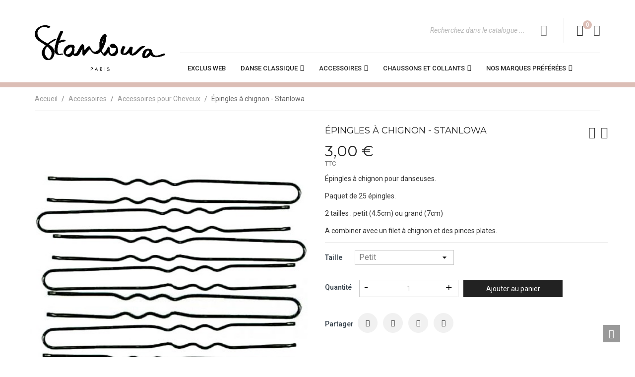

--- FILE ---
content_type: text/html; charset=utf-8
request_url: https://www.stanlowa.com/accessoires-pour-cheveux/2054-epingles-a-chignon-stanlowa.html
body_size: 17389
content:
<!doctype html>
<html lang="fr">

  <head>
    
      
  <meta charset="utf-8">


  <meta http-equiv="x-ua-compatible" content="ie=edge">



  <link rel="canonical" href="https://www.stanlowa.com/accessoires-pour-cheveux/2054-epingles-a-chignon-stanlowa.html">

  <title>Épingles à chignon - Stanlowa</title>
  <meta name="description" content="Épingles à chignon pour danseuses.

Paquet de 25 épingles.

A combiner avec un filet à chignon et des pinces plates.">
  <meta name="keywords" content="">
      
                  <link rel="alternate" href="https://www.stanlowa.com/accessoires-pour-cheveux/2054-epingles-a-chignon-stanlowa.html" hreflang="fr-fr">
        



  <meta name="viewport" content="width=device-width, initial-scale=1">



  <link rel="icon" type="image/vnd.microsoft.icon" href="/img/favicon.ico?1720603831">
  <link rel="shortcut icon" type="image/x-icon" href="/img/favicon.ico?1720603831">

<script type="text/javascript" src="https://www.stanlowa.com/themes/laber_boutique_homepage3/assets/js/jquery-1.7.1.min.js"></script>

    <link rel="stylesheet" href="https://www.stanlowa.com/themes/laber_boutique_homepage3/assets/cache/theme-31818a192.css" type="text/css" media="all">



  

  <script type="text/javascript">
        var AdvancedEmailGuardData = {"meta":{"isGDPREnabled":true,"isLegacyOPCEnabled":false,"isLegacyMAModuleEnabled":false,"validationError":null},"settings":{"recaptcha":{"type":"v2_cbx","key":"6LfgYfgaAAAAAOeAEgEOlEdMwIUPOBvlpkaWnhQS","forms":{"contact_us":{"size":"normal","align":"offset","offset":3},"register":{"size":"normal","align":"center","offset":1},"reset_password":{"size":"normal","align":"center","offset":1},"write_review":{"size":"normal","align":"left","offset":1},"notify_when_in_stock":{"size":"normal","align":"center","offset":1},"send_to_friend":{"size":"normal","align":"left","offset":1}},"language":"shop","theme":"light","position":"bottomright","hidden":false}},"context":{"ps":{"v17":true,"v17pc":true,"v17ch":false,"v16":false,"v161":false,"v15":false},"languageCode":"fr","pageName":"product"},"trans":{"genericError":"Une erreur s'est produite, veuillez r\u00e9essayer."}};
        var compareNotifications = {"addCompare":"Ajouter pour comparer","removeCompare":"Supprimer pour comparer"};
        var compareProductsIds = [];
        var prestashop = {"cart":{"products":[],"totals":{"total":{"type":"total","label":"Total","amount":0,"value":"0,00\u00a0\u20ac"},"total_including_tax":{"type":"total","label":"Total TTC","amount":0,"value":"0,00\u00a0\u20ac"},"total_excluding_tax":{"type":"total","label":"Total HT :","amount":0,"value":"0,00\u00a0\u20ac"}},"subtotals":{"products":{"type":"products","label":"Sous-total","amount":0,"value":"0,00\u00a0\u20ac"},"discounts":null,"shipping":{"type":"shipping","label":"Livraison","amount":0,"value":"gratuit"},"tax":{"type":"tax","label":"Taxes incluses","amount":0,"value":"0,00\u00a0\u20ac"}},"products_count":0,"summary_string":"0 articles","vouchers":{"allowed":1,"added":[]},"discounts":[],"minimalPurchase":5,"minimalPurchaseRequired":"Un montant total minimum de 5,00\u00a0\u20acs HT est requis pour valider votre commande. Le montant actuel de votre commande est de 0,00\u00a0\u20ac HT."},"currency":{"name":"Euro","iso_code":"EUR","iso_code_num":"978","sign":"\u20ac"},"customer":{"lastname":null,"firstname":null,"email":null,"birthday":null,"newsletter":null,"newsletter_date_add":null,"optin":null,"website":null,"company":null,"siret":null,"ape":null,"is_logged":false,"gender":{"type":null,"name":null},"addresses":[]},"language":{"name":"Fran\u00e7ais (French)","iso_code":"fr","locale":"fr-FR","language_code":"fr-fr","is_rtl":"0","date_format_lite":"d\/m\/Y","date_format_full":"d\/m\/Y H:i:s","id":2},"page":{"title":"","canonical":null,"meta":{"title":"\u00c9pingles \u00e0 chignon - Stanlowa","description":"\u00c9pingles \u00e0 chignon pour danseuses.\r\n\r\nPaquet de 25 \u00e9pingles.\r\n\r\nA combiner avec un filet \u00e0 chignon et des pinces plates.","keywords":"","robots":"index"},"page_name":"product","body_classes":{"lang-fr":true,"lang-rtl":false,"country-FR":true,"currency-EUR":true,"layout-full-width":true,"page-product":true,"tax-display-enabled":true,"product-id-2054":true,"product-\u00c9pingles \u00e0 chignon - Stanlowa":true,"product-id-category-418":true,"product-id-manufacturer-0":true,"product-id-supplier-0":true,"product-available-for-order":true},"admin_notifications":[]},"shop":{"name":"Stanlowa: L'univers de la danse","logo":"\/img\/stanlowa-l-univers-de-la-danse-logo-1602592232.jpg","stores_icon":"\/img\/logo_stores.png","favicon":"\/img\/favicon.ico"},"urls":{"base_url":"https:\/\/www.stanlowa.com\/","current_url":"https:\/\/www.stanlowa.com\/accessoires-pour-cheveux\/2054-epingles-a-chignon-stanlowa.html","shop_domain_url":"https:\/\/www.stanlowa.com","img_ps_url":"https:\/\/www.stanlowa.com\/img\/","img_cat_url":"https:\/\/www.stanlowa.com\/img\/c\/","img_lang_url":"https:\/\/www.stanlowa.com\/img\/l\/","img_prod_url":"https:\/\/www.stanlowa.com\/img\/p\/","img_manu_url":"https:\/\/www.stanlowa.com\/img\/m\/","img_sup_url":"https:\/\/www.stanlowa.com\/img\/su\/","img_ship_url":"https:\/\/www.stanlowa.com\/img\/s\/","img_store_url":"https:\/\/www.stanlowa.com\/img\/st\/","img_col_url":"https:\/\/www.stanlowa.com\/img\/co\/","img_url":"https:\/\/www.stanlowa.com\/themes\/laber_boutique_homepage3\/assets\/img\/","css_url":"https:\/\/www.stanlowa.com\/themes\/laber_boutique_homepage3\/assets\/css\/","js_url":"https:\/\/www.stanlowa.com\/themes\/laber_boutique_homepage3\/assets\/js\/","pic_url":"https:\/\/www.stanlowa.com\/upload\/","pages":{"address":"https:\/\/www.stanlowa.com\/adresse","addresses":"https:\/\/www.stanlowa.com\/adresses","authentication":"https:\/\/www.stanlowa.com\/connexion","cart":"https:\/\/www.stanlowa.com\/panier","category":"https:\/\/www.stanlowa.com\/index.php?controller=category","cms":"https:\/\/www.stanlowa.com\/index.php?controller=cms","contact":"https:\/\/www.stanlowa.com\/nous-contacter","discount":"https:\/\/www.stanlowa.com\/reduction","guest_tracking":"https:\/\/www.stanlowa.com\/suivi-commande-invite","history":"https:\/\/www.stanlowa.com\/historique-commandes","identity":"https:\/\/www.stanlowa.com\/identite","index":"https:\/\/www.stanlowa.com\/","my_account":"https:\/\/www.stanlowa.com\/mon-compte","order_confirmation":"https:\/\/www.stanlowa.com\/confirmation-commande","order_detail":"https:\/\/www.stanlowa.com\/index.php?controller=order-detail","order_follow":"https:\/\/www.stanlowa.com\/suivi-commande","order":"https:\/\/www.stanlowa.com\/commande","order_return":"https:\/\/www.stanlowa.com\/index.php?controller=order-return","order_slip":"https:\/\/www.stanlowa.com\/avoirs","pagenotfound":"https:\/\/www.stanlowa.com\/page-introuvable","password":"https:\/\/www.stanlowa.com\/recuperation-mot-de-passe","pdf_invoice":"https:\/\/www.stanlowa.com\/index.php?controller=pdf-invoice","pdf_order_return":"https:\/\/www.stanlowa.com\/index.php?controller=pdf-order-return","pdf_order_slip":"https:\/\/www.stanlowa.com\/index.php?controller=pdf-order-slip","prices_drop":"https:\/\/www.stanlowa.com\/promotions","product":"https:\/\/www.stanlowa.com\/index.php?controller=product","search":"https:\/\/www.stanlowa.com\/recherche","sitemap":"https:\/\/www.stanlowa.com\/plan du site","stores":"https:\/\/www.stanlowa.com\/magasin","supplier":"https:\/\/www.stanlowa.com\/fournisseur","register":"https:\/\/www.stanlowa.com\/connexion?create_account=1","order_login":"https:\/\/www.stanlowa.com\/commande?login=1"},"alternative_langs":{"fr-fr":"https:\/\/www.stanlowa.com\/accessoires-pour-cheveux\/2054-epingles-a-chignon-stanlowa.html"},"theme_assets":"\/themes\/laber_boutique_homepage3\/assets\/","actions":{"logout":"https:\/\/www.stanlowa.com\/?mylogout="},"no_picture_image":{"bySize":{"small_default":{"url":"https:\/\/www.stanlowa.com\/img\/p\/fr-default-small_default.jpg","width":100,"height":130},"cart_default":{"url":"https:\/\/www.stanlowa.com\/img\/p\/fr-default-cart_default.jpg","width":125,"height":162},"home_default":{"url":"https:\/\/www.stanlowa.com\/img\/p\/fr-default-home_default.jpg","width":320,"height":415},"medium_default":{"url":"https:\/\/www.stanlowa.com\/img\/p\/fr-default-medium_default.jpg","width":452,"height":586},"large_default":{"url":"https:\/\/www.stanlowa.com\/img\/p\/fr-default-large_default.jpg","width":500,"height":648}},"small":{"url":"https:\/\/www.stanlowa.com\/img\/p\/fr-default-small_default.jpg","width":100,"height":130},"medium":{"url":"https:\/\/www.stanlowa.com\/img\/p\/fr-default-home_default.jpg","width":320,"height":415},"large":{"url":"https:\/\/www.stanlowa.com\/img\/p\/fr-default-large_default.jpg","width":500,"height":648},"legend":""}},"configuration":{"display_taxes_label":true,"display_prices_tax_incl":true,"is_catalog":false,"show_prices":true,"opt_in":{"partner":true},"quantity_discount":{"type":"discount","label":"Remise"},"voucher_enabled":1,"return_enabled":0},"field_required":[],"breadcrumb":{"links":[{"title":"Accueil","url":"https:\/\/www.stanlowa.com\/"},{"title":"Accessoires","url":"https:\/\/www.stanlowa.com\/413-accessoires"},{"title":"Accessoires pour Cheveux","url":"https:\/\/www.stanlowa.com\/418-accessoires-pour-cheveux"},{"title":"\u00c9pingles \u00e0 chignon - Stanlowa","url":"https:\/\/www.stanlowa.com\/accessoires-pour-cheveux\/2054-epingles-a-chignon-stanlowa.html"}],"count":4},"link":{"protocol_link":"https:\/\/","protocol_content":"https:\/\/"},"time":1768944810,"static_token":"1027ae07735a13eae9e87330e951a1be","token":"7b516540709103a97d9a04df0e4100d5"};
        var xprt_base_dir = "https:\/\/www.stanlowa.com\/";
      </script>



  <!-- module psproductcountdown start -->
<script type="text/javascript">
        var pspc_labels = ['days', 'hours', 'minutes', 'seconds'];
    var pspc_labels_lang = {
        'days': 'days',
        'hours': 'hours',
        'minutes': 'minutes',
        'seconds': 'seconds'
    };
        var pspc_show_weeks = 0;
    var pspc_psv = 1.7;
</script>
<!-- module psproductcountdown end -->

                    <script>
                        var SD_CART_URL = '/modules/sarbacanedesktop/';
                        var SD_VALIDATE = 0;
                    </script>
                    <script src="/modules/sarbacanedesktop/views/js/cartupdate.js"></script>



<style type="text/css">
/* color 1 */
	

#header .header-top .labersetting .expand-more:hover,
.laberTab li.nav-item a.active, .nav-tabs .nav-item.open .nav-link, .nav-tabs .nav-item.open .nav-link:hover, .nav-tabs .nav-link.active, .nav-tabs .nav-link.active:hover, .laberTab li.nav-item a:hover,
.item .productName a:hover,
.quickview .product-price,
.labCategoryFeature .item .categoryName a:hover,
#search_filters .facet .facet-label a:hover, #search_filters_brands .facet .facet-label a:hover, #search_filters_suppliers .facet .facet-label a:hover,
.block-categories .collapse-icons .add:hover, .block-categories .collapse-icons .remove:hover,
.block-categories .category-sub-menu .category-sub-link:hover, .block-categories .category-sub-menu li[data-depth="0"] > a:hover,
.block_newsletter form input.btn:hover,
#footer ul.collapse li a:hover,
.laberFooter-center .h3 span,
.support-footer-inner .support-info:hover .info-title, .support-footer-inner .support-info:hover i,
#header .laberwishtlistTop a.wishtlist_top:hover, #header .header-nav .currency-selector .expand-more:hover, #header .header-nav .language-selector .expand-more:hover,
#header .header-nav .dropdown-menu li a:hover, #header .header-nav .dropdown-menu li.current a,
#header .header-nav .labersetting .expand-more:hover,
.search-widget form button[type="submit"]:hover,
#header .lab-menu-horizontal ul li.level-1 ul li a:hover,
#header .lab-menu-horizontal ul li.level-1 > a:hover,
#header a:hover,a:hover,.blog_post_content p.meta_author i
{
	color:#DCBEB6 ;
}

/* background-color:#2bbbd8 */
.laberTab li.nav-item a:hover::before, .laberTab li.nav-item a.active::before,
.laberProductGrid .laberCart .laberBottom:hover,
.has-discount .discount,
.laberColumn .owl-buttons .owl-next:hover, .laberColumn .owl-buttons .owl-prev:hover,
.item-inner .item .laberProduct-flags li span,.btn-primary, .btn-secondary, .btn-tertiary,
#subcategories ul li a:hover,.scroll-box-arrows i:hover,
.pagination a:not(.previous):not(.next):hover, .pagination .current a:not(.previous):not(.next),
.laberActions .laberCart .laberBottom:hover, .laberActions .laberItem a.js-compare-remove:hover, .laberActions .laberItem a:hover,
.btn-primary.active.focus, .btn-primary.active:focus, .btn-primary.active:hover, .btn-primary:active.focus, .btn-primary:active:focus, .btn-primary:active:hover, .open > .btn-primary.dropdown-toggle.focus, .open > .btn-primary.dropdown-toggle:focus, .open > .btn-primary.dropdown-toggle:hover, .btn-secondary.focus, .btn-secondary:focus, .btn-secondary:hover, .btn-tertiary:focus, .btn-tertiary:hover, .focus.btn-tertiary, .btn-primary.focus, .btn-primary:focus, .btn-primary:hover,
.laberGridList li a:hover, .active_list .laberGridList li#list a, .active_grid .laberGridList li#grid a,
#footer .laber-social ul li a:hover,.mypresta_scrollup:hover,
.laberthemes .owl-buttons .owl-prev:hover, .laberthemes .owl-buttons .owl-next:hover,
.home_blog_post h3.page-heading span:before, #productCommentsBlock h3.h3 span:before, .laberthemes .title_block h3 span:before,
.block_newsletter p.h3::before,
.nivo-controlNav a:hover, .nivo-controlNav a.active,
.lab-nivoSlideshow .nivo-prevNav:hover, .lab-nivoSlideshow .nivo-nextNav:hover,
#header .laber-cart a .cart-products-count,
#header .laberwishtlistTop a.wishtlist_top .cart-wishlist-number
{
	background-color:#DCBEB6;
}

/* border:#2bbbd8 */
.btn-primary, .btn-secondary, .btn-tertiary,
.product-images > li.thumb-container > .thumb.selected, .product-images > li.thumb-container > .thumb:hover,
.pagination a:not(.previous):not(.next):hover, .pagination .current a:not(.previous):not(.next),
.laberActions .laberCart .laberBottom:hover, .laberActions .laberItem a.js-compare-remove:hover, .laberActions .laberItem a:hover,
.btn-primary.active.focus, .btn-primary.active:focus, .btn-primary.active:hover, .btn-primary:active.focus, .btn-primary:active:focus, .btn-primary:active:hover, .open > .btn-primary.dropdown-toggle.focus, .open > .btn-primary.dropdown-toggle:focus, .open > .btn-primary.dropdown-toggle:hover, .btn-secondary.focus, .btn-secondary:focus, .btn-secondary:hover, .btn-tertiary:focus, .btn-tertiary:hover, .focus.btn-tertiary, .btn-primary.focus, .btn-primary:focus, .btn-primary:hover,
.laberGridList li a:hover, .active_list .laberGridList li#list a, .active_grid .laberGridList li#grid a,
.block_newsletter form input[type="email"]:focus,
.support-footer-inner .support-info::before,
.block_newsletter::before,
.laberStatic blockquote,
.labCategoryFeature .item-inner .item:hover
{
	border-color:#DCBEB6;
}

.form-control:focus, .input-group.focus {
    outline: 1px solid #DCBEB6;
}



</style>
    
  <meta property="og:type" content="product">
  <meta property="og:url" content="https://www.stanlowa.com/accessoires-pour-cheveux/2054-epingles-a-chignon-stanlowa.html">
  <meta property="og:title" content="Épingles à chignon - Stanlowa">
  <meta property="og:site_name" content="Stanlowa: L&#039;univers de la danse">
  <meta property="og:description" content="Épingles à chignon pour danseuses.

Paquet de 25 épingles.

A combiner avec un filet à chignon et des pinces plates.">
  <meta property="og:image" content="https://www.stanlowa.com/8658-large_default/epingles-a-chignon-stanlowa.jpg">
  <meta property="product:pretax_price:amount" content="2.5">
  <meta property="product:pretax_price:currency" content="EUR">
  <meta property="product:price:amount" content="3">
  <meta property="product:price:currency" content="EUR">
  
  </head>

  <body id="product" class="subpage lang-fr country-fr currency-eur layout-full-width page-product tax-display-enabled product-id-2054 product-epingles-a-chignon-stanlowa product-id-category-418 product-id-manufacturer-0 product-id-supplier-0 product-available-for-order">
	<div class="se-pre-con"></div>
    
      
    
	
    <main>
      
              

      <header id="header">
        
          
  <nav class="header-nav ">
    <div class="container">
      <div class="inner">
		  <div class="row">
			
			<div class="col-lg-5 col-md-12 col-sm-12 col-xs-12  hidden-sm-down">
				
			</div>
			<div class="hidden-md-up text-sm-center mobile">
			  <div class="float-xs-left" id="menu-icon">
				<i class="fa fa-align-justify"></i>
			  </div>
			  <div class="top-logo" id="_mobile_logo"></div>
				
				<div class="top-Search" id="_mobile_searchWidget"></div>
				<div class="clearfix"></div>
				<div class="laberMobile">
					<div class="top-UserInfo" id="_mobile_laberUserInfo"></div>
					<div class="top-cart" id="_mobile_blockcart"></div>
				</div>
			  <div class="clearfix"></div>
			</div>
		  </div>
      </div>
    </div>
  </nav>



  <div class="header-top">
    <div class="container">
       <div class="row">
        <div class="top-logo col-lg-3 col-md-3 col-sm-12 col-xs-12 hidden-sm-down" id="_desktop_logo">
                            <a href="https://www.stanlowa.com/">
                  <img class="logo img-responsive" src="/img/stanlowa-l-univers-de-la-danse-logo-1602592232.jpg" alt="Stanlowa: L&#039;univers de la danse">
                </a>
                    </div>

		<div class="col-lg-9 col-md-9 col-sm-12 col-xs-12 position-static hidden-sm-down">
			
			<div class="laberIpad">
				<div class="row no-margin">
						
						<div class="labersetting pull-right">
							<div class=" dropdown js-dropdown">
								<span class="expand-more " data-toggle="dropdown"><i class="icon pe-7s-config"></i></span>
								<div class="dropdown-menu">
									<div id="_desktop_laberUserInfo">
	<div class="laberUserInfo">
			<div class="laber-user-info">
			  <div class="user-info">
									<div class="signin">
						<a href="https://www.stanlowa.com/mon-compte"
						title="Log in to your customer account"
						rel="nofollow">
							Connexion
						</a>
						/
						<a class="register" href="https://www.stanlowa.com/connexion?create_account=1">
							Register
						</a>
					</div>
							  </div>
			</div>
	</div>
</div><div id="_desktop_contact_link">
  <div id="contact-link">
	<ul>
				  <li class="item">
			<span>courrier@stanlowa.paris</span>
		  </li>
						  <li class="item">
		   <span>+33 (0) 1.45.62.37.95</span>
		  </li>
			</ul>
  </div>
</div>
<script type="text/javascript">
var wishlistProductsIds='';
var baseDir ='https://www.stanlowa.com/';
var static_token='1027ae07735a13eae9e87330e951a1be';
var isLogged ='0';
var loggin_required='Vous devez être connecté pour gérer votre liste de favoris.';
var added_to_wishlist ='Le produit a été ajouté avec succès à votre liste de favoris.';
var mywishlist_url='https://www.stanlowa.com/module/blockwishlist/mywishlist';
	var isLoggedWishlist=false;
</script>
<div id="_desktop_laberwishtlistTop">
	<div class="laberwishtlistTop">
		<a class="wishtlist_top icon" href="https://www.stanlowa.com/module/blockwishlist/mywishlist">
			Favoris
							<span class="cart-wishlist-number">0</span>
					</a>
	</div>
</div>
								</div>
							</div>
						</div>
						     	  	  
     <div class="pull-right hidden-sm-down">
<div id="_desktop_blockcart">
  <div class="blockcart laber-cart dropdown js-dropdown " data-refresh-url="//www.stanlowa.com/module/ps_shoppingcart/ajax">
      <div class="expand-more" data-toggle="dropdown">
			<a class="cart" rel="nofollow" href="//www.stanlowa.com/panier?action=show">
				<i class="icons pe-7s-cart"></i>
				<p class="cart-products-count">0</p>	
							</a>
		</div>
		<div class="dropdown-menu">
			<div class="cart_block block exclusive">
									<p class="no-item">
						Aucun produit dans le panier.
					</p>
							</div>
		</div>
	</div>
</div>
</div>
  
						<div class="labSearch  hidden-sm-down pull-right">
							<!-- Block search module TOP -->
<div class="laberSearchWidget">
	<div id="_desktop_searchWidget">
		<div id="search_widget" class="search-widget" data-search-controller-url="//www.stanlowa.com/recherche">
			<form method="get" action="//www.stanlowa.com/recherche">
				<input type="hidden" name="controller" value="search">
				<input type="text" name="s" value="" placeholder="Recherchez dans le catalogue ..." aria-label="Rechercher">
				<button type="submit">
					<i class="icons pe-7s-search"></i>
					<span class="hidden-xl-down">Rechercher</span>
				</button>
			</form>
		</div>
	</div>
</div>

<!-- /Block search module TOP -->

						</div>
				</div>
			</div>
			<div class="laberMegamenu-iPadPro hidden-sm-down">
				
					<div class="container_lab_megamenu hidden-sm-down">
						<div class="container">
							<div class="laberMegamenu">
								<div class="displayMegamenu">
									<!-- Module Megamenu-->

<div class="lab-menu-horizontal">
	<div class="title-menu-mobile"><span>Navigation</span></div>
	<ul class="menu-content">
									<li class="level-1 ">
					
					<a href="https://www.stanlowa.com/539-exclus-web">
										<span>EXCLUS WEB</span>
										</a>
					<span class="icon-drop-mobile"></span>
									</li>
												<li class="level-1 parent "><a href="https://www.stanlowa.com/399-danse-classique"><span class="name">Danse Classique</span></a><span class="icon-drop-mobile"></span><ul class="menu-dropdown cat-drop-menu lab-sub-auto"><li class="level-2 parent "><a href="https://www.stanlowa.com/400-femmes"><span class="name">Femmes</span></a><span class="icon-drop-mobile"></span><ul class="menu-dropdown cat-drop-menu "><li class="level-3 "><a href="https://www.stanlowa.com/408-justaucorps-et-tuniques"><span class="name">Justaucorps et Tuniques</span></a></li><li class="level-3 "><a href="https://www.stanlowa.com/409-jupes-et-tutus"><span class="name">Jupes et Tutus</span></a></li><li class="level-3 "><a href="https://www.stanlowa.com/410-echauffements"><span class="name">Échauffements</span></a></li></ul></li><li class="level-2 parent "><a href="https://www.stanlowa.com/401-hommes"><span class="name">Hommes</span></a><span class="icon-drop-mobile"></span><ul class="menu-dropdown cat-drop-menu "><li class="level-3 "><a href="https://www.stanlowa.com/402-les-hauts"><span class="name">Les Hauts</span></a></li><li class="level-3 "><a href="https://www.stanlowa.com/403-les-bas"><span class="name">Les Bas</span></a></li></ul></li><li class="level-2 parent "><a href="https://www.stanlowa.com/396-enfants"><span class="name">Enfants</span></a><span class="icon-drop-mobile"></span><ul class="menu-dropdown cat-drop-menu "><li class="level-3 parent "><a href="https://www.stanlowa.com/397-filles"><span class="name">Filles</span></a><span class="icon-drop-mobile"></span><ul class="menu-dropdown cat-drop-menu "><li class="level-4 "><a href="https://www.stanlowa.com/454-justaucorps-et-tuniques"><span class="name">Justaucorps et Tuniques</span></a></li><li class="level-4 "><a href="https://www.stanlowa.com/455-jupes-et-tutus"><span class="name">Jupes et Tutus</span></a></li><li class="level-4 "><a href="https://www.stanlowa.com/456-echauffements"><span class="name">Échauffements</span></a></li></ul></li><li class="level-3 parent "><a href="https://www.stanlowa.com/398-garcons"><span class="name">Garçons</span></a><span class="icon-drop-mobile"></span><ul class="menu-dropdown cat-drop-menu "><li class="level-4 "><a href="https://www.stanlowa.com/452-les-hauts"><span class="name">Les Hauts</span></a></li><li class="level-4 "><a href="https://www.stanlowa.com/453-les-bas"><span class="name">Les Bas</span></a></li></ul></li></ul></li></ul></li>
												<li class="level-1 parent "><a href="https://www.stanlowa.com/413-accessoires"><span class="name">Accessoires</span></a><span class="icon-drop-mobile"></span><ul class="menu-dropdown cat-drop-menu lab-sub-auto"><li class="level-2 "><a href="https://www.stanlowa.com/417-sacs-et-trousses"><span class="name">Sacs et Trousses</span></a></li><li class="level-2 "><a href="https://www.stanlowa.com/418-accessoires-pour-cheveux"><span class="name">Accessoires pour Cheveux</span></a></li><li class="level-2 "><a href="https://www.stanlowa.com/450-porte-cles-et-bijoux"><span class="name">Porte-clés et Bijoux</span></a></li><li class="level-2 parent "><a href="https://www.stanlowa.com/419-cadeaux"><span class="name">Cadeaux</span></a><span class="icon-drop-mobile"></span><ul class="menu-dropdown cat-drop-menu "><li class="level-3 "><a href="https://www.stanlowa.com/492-enfants"><span class="name">Enfants</span></a></li><li class="level-3 "><a href="https://www.stanlowa.com/493-adolescents"><span class="name">Adolescents</span></a></li><li class="level-3 "><a href="https://www.stanlowa.com/494-adultes"><span class="name">Adultes</span></a></li><li class="level-3 "><a href="https://www.stanlowa.com/496-cds-et-dvds"><span class="name">CDs et DVDs</span></a></li></ul></li></ul></li>
												<li class="level-1 parent "><a href="https://www.stanlowa.com/412-chaussons-et-collants"><span class="name">Chaussons et collants</span></a><span class="icon-drop-mobile"></span><ul class="menu-dropdown cat-drop-menu lab-sub-auto"><li class="level-2 "><a href="https://www.stanlowa.com/414-pointes"><span class="name">Pointes</span></a></li><li class="level-2 "><a href="https://www.stanlowa.com/415-demi-pointes"><span class="name">Demi-pointes</span></a></li><li class="level-2 "><a href="https://www.stanlowa.com/416-accessoires-pointes"><span class="name">Accessoires Pointes</span></a></li><li class="level-2 "><a href="https://www.stanlowa.com/540-collants-de-danse"><span class="name">Collants de danse</span></a></li></ul></li>
												<li class="level-1 parent "><a href="https://www.stanlowa.com/424-nos-marques-preferees"><span class="name">Nos Marques préférées</span></a><span class="icon-drop-mobile"></span><ul class="menu-dropdown cat-drop-menu lab-sub-auto"><li class="level-2 parent "><a href="https://www.stanlowa.com/428-bloch"><span class="name">BLOCH</span></a><span class="icon-drop-mobile"></span><ul class="menu-dropdown cat-drop-menu "><li class="level-3 "><a href="https://www.stanlowa.com/510-justaucorps-et-tutus"><span class="name">Justaucorps et tutus</span></a></li><li class="level-3 "><a href="https://www.stanlowa.com/511-demi-pointes-et-pointes"><span class="name">Demi-pointes et pointes</span></a></li><li class="level-3 "><a href="https://www.stanlowa.com/512-accessoires"><span class="name">Accessoires</span></a></li><li class="level-3 "><a href="https://www.stanlowa.com/513-danse-contemporaine-et-jazz"><span class="name">Danse contemporaine et jazz</span></a></li><li class="level-3 "><a href="https://www.stanlowa.com/515-danse-de-caractere-et-chaussures-de-professeur"><span class="name">Danse de caractère et chaussures de professeur</span></a></li></ul></li><li class="level-2 parent "><a href="https://www.stanlowa.com/432-intermezzo"><span class="name">Intermezzo</span></a><span class="icon-drop-mobile"></span><ul class="menu-dropdown cat-drop-menu "><li class="level-3 parent "><a href="https://www.stanlowa.com/477-fillesfemmes"><span class="name">Filles/Femmes</span></a><span class="icon-drop-mobile"></span><ul class="menu-dropdown cat-drop-menu "><li class="level-4 "><a href="https://www.stanlowa.com/480-justaucorps-et-tuniques"><span class="name">Justaucorps et tuniques</span></a></li><li class="level-4 "><a href="https://www.stanlowa.com/481-jupettes-et-chauffes"><span class="name">Jupettes et chauffes</span></a></li><li class="level-4 "><a href="https://www.stanlowa.com/484-tutus-et-accessoires"><span class="name">Tutus et accessoires</span></a></li></ul></li><li class="level-3 parent "><a href="https://www.stanlowa.com/478-garconshommes"><span class="name">Garçons/Hommes</span></a><span class="icon-drop-mobile"></span><ul class="menu-dropdown cat-drop-menu "><li class="level-4 "><a href="https://www.stanlowa.com/482-justaucorps-et-hauts"><span class="name">Justaucorps et hauts</span></a></li><li class="level-4 "><a href="https://www.stanlowa.com/483-bas-et-chauffes"><span class="name">Bas et chauffes</span></a></li><li class="level-4 "><a href="https://www.stanlowa.com/541-sous-vetements"><span class="name">Sous vêtements</span></a></li></ul></li><li class="level-3 "><a href="https://www.stanlowa.com/479-danses-de-salon-et-danses-latines"><span class="name">Danses de salon et danses latines</span></a></li><li class="level-3 "><a href="https://www.stanlowa.com/543-sous-vetements-et-ringraves"><span class="name">Sous vêtements et ringraves</span></a></li><li class="level-3 "><a href="https://www.stanlowa.com/558-evening-glow"><span class="name">Evening Glow</span></a></li><li class="level-3 "><a href="https://www.stanlowa.com/559-whispers-of-velvet"><span class="name">Whispers of Velvet</span></a></li><li class="level-3 "><a href="https://www.stanlowa.com/560-midnight-bloom"><span class="name">Midnight Bloom</span></a></li><li class="level-3 "><a href="https://www.stanlowa.com/561-double-veil"><span class="name">Double Veil</span></a></li><li class="level-3 "><a href="https://www.stanlowa.com/562-manila-collection"><span class="name">Manila Collection</span></a></li><li class="level-3 "><a href="https://www.stanlowa.com/563-renouveau"><span class="name">Renouveau</span></a></li></ul></li><li class="level-2 parent "><a href="https://www.stanlowa.com/438-temps-danse"><span class="name">Temps Danse</span></a><span class="icon-drop-mobile"></span><ul class="menu-dropdown cat-drop-menu "><li class="level-3 parent "><a href="https://www.stanlowa.com/460-femmes"><span class="name">Femmes</span></a><span class="icon-drop-mobile"></span><ul class="menu-dropdown cat-drop-menu "><li class="level-4 "><a href="https://www.stanlowa.com/497-justaucorps-et-jupettes-"><span class="name">Justaucorps et jupettes</span></a></li><li class="level-4 "><a href="https://www.stanlowa.com/498-hauts"><span class="name">Hauts</span></a></li><li class="level-4 "><a href="https://www.stanlowa.com/499-bas"><span class="name">Bas</span></a></li></ul></li><li class="level-3 parent "><a href="https://www.stanlowa.com/461-hommes"><span class="name">Hommes</span></a><span class="icon-drop-mobile"></span><ul class="menu-dropdown cat-drop-menu "><li class="level-4 "><a href="https://www.stanlowa.com/500-hauts"><span class="name">Hauts</span></a></li><li class="level-4 "><a href="https://www.stanlowa.com/503-bas"><span class="name">Bas</span></a></li></ul></li><li class="level-3 parent "><a href="https://www.stanlowa.com/462-enfants"><span class="name">Enfants</span></a><span class="icon-drop-mobile"></span><ul class="menu-dropdown cat-drop-menu "><li class="level-4 "><a href="https://www.stanlowa.com/501-filles"><span class="name">Filles</span></a></li><li class="level-4 "><a href="https://www.stanlowa.com/502-garcons"><span class="name">Garçons</span></a></li></ul></li><li class="level-3 "><a href="https://www.stanlowa.com/466-danses-de-salon"><span class="name">Danses de salon</span></a></li><li class="level-3 parent "><a href="https://www.stanlowa.com/504-yoga"><span class="name">Yoga</span></a><span class="icon-drop-mobile"></span><ul class="menu-dropdown cat-drop-menu "><li class="level-4 "><a href="https://www.stanlowa.com/505-hauts"><span class="name">Hauts</span></a></li><li class="level-4 "><a href="https://www.stanlowa.com/506-bas"><span class="name">Bas</span></a></li><li class="level-4 "><a href="https://www.stanlowa.com/507-academiques"><span class="name">Académiques</span></a></li></ul></li><li class="level-3 "><a href="https://www.stanlowa.com/544-sous-vetements"><span class="name">sous vêtements</span></a></li></ul></li></ul></li>
						</ul>
 	<script type="text/javascript">
		text_more = "More";
		numLiItem = $(".lab-menu-horizontal .menu-content li.level-1").length;
		nIpadHorizontal = 6;
		nIpadVertical = 5;
		function getHtmlHide(nIpad,numLiItem) 
			 {
				var htmlLiHide="";
				if($("#more_menu").length==0)
					for(var i=nIpad+1;i<numLiItem;i++){
						var tmp = $('.lab-menu-horizontal ul.menu-content li.level-1:nth-child('+i+')').html();
						if(tmp) htmlLiHide+='<li>'+$('.lab-menu-horizontal ul.menu-content li.level-1:nth-child('+i+')').html()+'</li>';
					}
				return htmlLiHide;
			}

		htmlLiH = getHtmlHide(nIpadHorizontal,numLiItem);
		htmlLiV = getHtmlHide(nIpadVertical,numLiItem);
		htmlMenu=$(".lab-menu-horizontal").html();
		
		$(window).load(function(){
		addMoreResponsive(nIpadHorizontal,nIpadVertical,htmlLiH,htmlLiV,htmlMenu);
		});
		$(window).resize(function(){
		addMoreResponsive(nIpadHorizontal,nIpadVertical,htmlLiH,htmlLiV,htmlMenu);
		});
	</script>
</div>

<!-- /Module Megamenu -->

								</div>
							</div>
						</div>
					</div>
		
			</div>
        </div>
		<div class="clearfix"></div>
      </div>
      <div id="mobile_top_menu_wrapper" class="row hidden-md-up" style="display:none;">
		
        <div class="js-top-menu mobile" id="_mobile_top_menu"></div>
        <div class="js-top-menu-bottom">
		  <!-- Module Megamenu-->

<div class="lab-menu-horizontal">
	<div class="title-menu-mobile"><span>Navigation</span></div>
	<ul class="menu-content">
									<li class="level-1 ">
					
					<a href="https://www.stanlowa.com/539-exclus-web">
										<span>EXCLUS WEB</span>
										</a>
					<span class="icon-drop-mobile"></span>
									</li>
												<li class="level-1 parent "><a href="https://www.stanlowa.com/399-danse-classique"><span class="name">Danse Classique</span></a><span class="icon-drop-mobile"></span><ul class="menu-dropdown cat-drop-menu lab-sub-auto"><li class="level-2 parent "><a href="https://www.stanlowa.com/400-femmes"><span class="name">Femmes</span></a><span class="icon-drop-mobile"></span><ul class="menu-dropdown cat-drop-menu "><li class="level-3 "><a href="https://www.stanlowa.com/408-justaucorps-et-tuniques"><span class="name">Justaucorps et Tuniques</span></a></li><li class="level-3 "><a href="https://www.stanlowa.com/409-jupes-et-tutus"><span class="name">Jupes et Tutus</span></a></li><li class="level-3 "><a href="https://www.stanlowa.com/410-echauffements"><span class="name">Échauffements</span></a></li></ul></li><li class="level-2 parent "><a href="https://www.stanlowa.com/401-hommes"><span class="name">Hommes</span></a><span class="icon-drop-mobile"></span><ul class="menu-dropdown cat-drop-menu "><li class="level-3 "><a href="https://www.stanlowa.com/402-les-hauts"><span class="name">Les Hauts</span></a></li><li class="level-3 "><a href="https://www.stanlowa.com/403-les-bas"><span class="name">Les Bas</span></a></li></ul></li><li class="level-2 parent "><a href="https://www.stanlowa.com/396-enfants"><span class="name">Enfants</span></a><span class="icon-drop-mobile"></span><ul class="menu-dropdown cat-drop-menu "><li class="level-3 parent "><a href="https://www.stanlowa.com/397-filles"><span class="name">Filles</span></a><span class="icon-drop-mobile"></span><ul class="menu-dropdown cat-drop-menu "><li class="level-4 "><a href="https://www.stanlowa.com/454-justaucorps-et-tuniques"><span class="name">Justaucorps et Tuniques</span></a></li><li class="level-4 "><a href="https://www.stanlowa.com/455-jupes-et-tutus"><span class="name">Jupes et Tutus</span></a></li><li class="level-4 "><a href="https://www.stanlowa.com/456-echauffements"><span class="name">Échauffements</span></a></li></ul></li><li class="level-3 parent "><a href="https://www.stanlowa.com/398-garcons"><span class="name">Garçons</span></a><span class="icon-drop-mobile"></span><ul class="menu-dropdown cat-drop-menu "><li class="level-4 "><a href="https://www.stanlowa.com/452-les-hauts"><span class="name">Les Hauts</span></a></li><li class="level-4 "><a href="https://www.stanlowa.com/453-les-bas"><span class="name">Les Bas</span></a></li></ul></li></ul></li></ul></li>
												<li class="level-1 parent "><a href="https://www.stanlowa.com/413-accessoires"><span class="name">Accessoires</span></a><span class="icon-drop-mobile"></span><ul class="menu-dropdown cat-drop-menu lab-sub-auto"><li class="level-2 "><a href="https://www.stanlowa.com/417-sacs-et-trousses"><span class="name">Sacs et Trousses</span></a></li><li class="level-2 "><a href="https://www.stanlowa.com/418-accessoires-pour-cheveux"><span class="name">Accessoires pour Cheveux</span></a></li><li class="level-2 "><a href="https://www.stanlowa.com/450-porte-cles-et-bijoux"><span class="name">Porte-clés et Bijoux</span></a></li><li class="level-2 parent "><a href="https://www.stanlowa.com/419-cadeaux"><span class="name">Cadeaux</span></a><span class="icon-drop-mobile"></span><ul class="menu-dropdown cat-drop-menu "><li class="level-3 "><a href="https://www.stanlowa.com/492-enfants"><span class="name">Enfants</span></a></li><li class="level-3 "><a href="https://www.stanlowa.com/493-adolescents"><span class="name">Adolescents</span></a></li><li class="level-3 "><a href="https://www.stanlowa.com/494-adultes"><span class="name">Adultes</span></a></li><li class="level-3 "><a href="https://www.stanlowa.com/496-cds-et-dvds"><span class="name">CDs et DVDs</span></a></li></ul></li></ul></li>
												<li class="level-1 parent "><a href="https://www.stanlowa.com/412-chaussons-et-collants"><span class="name">Chaussons et collants</span></a><span class="icon-drop-mobile"></span><ul class="menu-dropdown cat-drop-menu lab-sub-auto"><li class="level-2 "><a href="https://www.stanlowa.com/414-pointes"><span class="name">Pointes</span></a></li><li class="level-2 "><a href="https://www.stanlowa.com/415-demi-pointes"><span class="name">Demi-pointes</span></a></li><li class="level-2 "><a href="https://www.stanlowa.com/416-accessoires-pointes"><span class="name">Accessoires Pointes</span></a></li><li class="level-2 "><a href="https://www.stanlowa.com/540-collants-de-danse"><span class="name">Collants de danse</span></a></li></ul></li>
												<li class="level-1 parent "><a href="https://www.stanlowa.com/424-nos-marques-preferees"><span class="name">Nos Marques préférées</span></a><span class="icon-drop-mobile"></span><ul class="menu-dropdown cat-drop-menu lab-sub-auto"><li class="level-2 parent "><a href="https://www.stanlowa.com/428-bloch"><span class="name">BLOCH</span></a><span class="icon-drop-mobile"></span><ul class="menu-dropdown cat-drop-menu "><li class="level-3 "><a href="https://www.stanlowa.com/510-justaucorps-et-tutus"><span class="name">Justaucorps et tutus</span></a></li><li class="level-3 "><a href="https://www.stanlowa.com/511-demi-pointes-et-pointes"><span class="name">Demi-pointes et pointes</span></a></li><li class="level-3 "><a href="https://www.stanlowa.com/512-accessoires"><span class="name">Accessoires</span></a></li><li class="level-3 "><a href="https://www.stanlowa.com/513-danse-contemporaine-et-jazz"><span class="name">Danse contemporaine et jazz</span></a></li><li class="level-3 "><a href="https://www.stanlowa.com/515-danse-de-caractere-et-chaussures-de-professeur"><span class="name">Danse de caractère et chaussures de professeur</span></a></li></ul></li><li class="level-2 parent "><a href="https://www.stanlowa.com/432-intermezzo"><span class="name">Intermezzo</span></a><span class="icon-drop-mobile"></span><ul class="menu-dropdown cat-drop-menu "><li class="level-3 parent "><a href="https://www.stanlowa.com/477-fillesfemmes"><span class="name">Filles/Femmes</span></a><span class="icon-drop-mobile"></span><ul class="menu-dropdown cat-drop-menu "><li class="level-4 "><a href="https://www.stanlowa.com/480-justaucorps-et-tuniques"><span class="name">Justaucorps et tuniques</span></a></li><li class="level-4 "><a href="https://www.stanlowa.com/481-jupettes-et-chauffes"><span class="name">Jupettes et chauffes</span></a></li><li class="level-4 "><a href="https://www.stanlowa.com/484-tutus-et-accessoires"><span class="name">Tutus et accessoires</span></a></li></ul></li><li class="level-3 parent "><a href="https://www.stanlowa.com/478-garconshommes"><span class="name">Garçons/Hommes</span></a><span class="icon-drop-mobile"></span><ul class="menu-dropdown cat-drop-menu "><li class="level-4 "><a href="https://www.stanlowa.com/482-justaucorps-et-hauts"><span class="name">Justaucorps et hauts</span></a></li><li class="level-4 "><a href="https://www.stanlowa.com/483-bas-et-chauffes"><span class="name">Bas et chauffes</span></a></li><li class="level-4 "><a href="https://www.stanlowa.com/541-sous-vetements"><span class="name">Sous vêtements</span></a></li></ul></li><li class="level-3 "><a href="https://www.stanlowa.com/479-danses-de-salon-et-danses-latines"><span class="name">Danses de salon et danses latines</span></a></li><li class="level-3 "><a href="https://www.stanlowa.com/543-sous-vetements-et-ringraves"><span class="name">Sous vêtements et ringraves</span></a></li><li class="level-3 "><a href="https://www.stanlowa.com/558-evening-glow"><span class="name">Evening Glow</span></a></li><li class="level-3 "><a href="https://www.stanlowa.com/559-whispers-of-velvet"><span class="name">Whispers of Velvet</span></a></li><li class="level-3 "><a href="https://www.stanlowa.com/560-midnight-bloom"><span class="name">Midnight Bloom</span></a></li><li class="level-3 "><a href="https://www.stanlowa.com/561-double-veil"><span class="name">Double Veil</span></a></li><li class="level-3 "><a href="https://www.stanlowa.com/562-manila-collection"><span class="name">Manila Collection</span></a></li><li class="level-3 "><a href="https://www.stanlowa.com/563-renouveau"><span class="name">Renouveau</span></a></li></ul></li><li class="level-2 parent "><a href="https://www.stanlowa.com/438-temps-danse"><span class="name">Temps Danse</span></a><span class="icon-drop-mobile"></span><ul class="menu-dropdown cat-drop-menu "><li class="level-3 parent "><a href="https://www.stanlowa.com/460-femmes"><span class="name">Femmes</span></a><span class="icon-drop-mobile"></span><ul class="menu-dropdown cat-drop-menu "><li class="level-4 "><a href="https://www.stanlowa.com/497-justaucorps-et-jupettes-"><span class="name">Justaucorps et jupettes</span></a></li><li class="level-4 "><a href="https://www.stanlowa.com/498-hauts"><span class="name">Hauts</span></a></li><li class="level-4 "><a href="https://www.stanlowa.com/499-bas"><span class="name">Bas</span></a></li></ul></li><li class="level-3 parent "><a href="https://www.stanlowa.com/461-hommes"><span class="name">Hommes</span></a><span class="icon-drop-mobile"></span><ul class="menu-dropdown cat-drop-menu "><li class="level-4 "><a href="https://www.stanlowa.com/500-hauts"><span class="name">Hauts</span></a></li><li class="level-4 "><a href="https://www.stanlowa.com/503-bas"><span class="name">Bas</span></a></li></ul></li><li class="level-3 parent "><a href="https://www.stanlowa.com/462-enfants"><span class="name">Enfants</span></a><span class="icon-drop-mobile"></span><ul class="menu-dropdown cat-drop-menu "><li class="level-4 "><a href="https://www.stanlowa.com/501-filles"><span class="name">Filles</span></a></li><li class="level-4 "><a href="https://www.stanlowa.com/502-garcons"><span class="name">Garçons</span></a></li></ul></li><li class="level-3 "><a href="https://www.stanlowa.com/466-danses-de-salon"><span class="name">Danses de salon</span></a></li><li class="level-3 parent "><a href="https://www.stanlowa.com/504-yoga"><span class="name">Yoga</span></a><span class="icon-drop-mobile"></span><ul class="menu-dropdown cat-drop-menu "><li class="level-4 "><a href="https://www.stanlowa.com/505-hauts"><span class="name">Hauts</span></a></li><li class="level-4 "><a href="https://www.stanlowa.com/506-bas"><span class="name">Bas</span></a></li><li class="level-4 "><a href="https://www.stanlowa.com/507-academiques"><span class="name">Académiques</span></a></li></ul></li><li class="level-3 "><a href="https://www.stanlowa.com/544-sous-vetements"><span class="name">sous vêtements</span></a></li></ul></li></ul></li>
						</ul>
 	<script type="text/javascript">
		text_more = "More";
		numLiItem = $(".lab-menu-horizontal .menu-content li.level-1").length;
		nIpadHorizontal = 6;
		nIpadVertical = 5;
		function getHtmlHide(nIpad,numLiItem) 
			 {
				var htmlLiHide="";
				if($("#more_menu").length==0)
					for(var i=nIpad+1;i<numLiItem;i++){
						var tmp = $('.lab-menu-horizontal ul.menu-content li.level-1:nth-child('+i+')').html();
						if(tmp) htmlLiHide+='<li>'+$('.lab-menu-horizontal ul.menu-content li.level-1:nth-child('+i+')').html()+'</li>';
					}
				return htmlLiHide;
			}

		htmlLiH = getHtmlHide(nIpadHorizontal,numLiItem);
		htmlLiV = getHtmlHide(nIpadVertical,numLiItem);
		htmlMenu=$(".lab-menu-horizontal").html();
		
		$(window).load(function(){
		addMoreResponsive(nIpadHorizontal,nIpadVertical,htmlLiH,htmlLiV,htmlMenu);
		});
		$(window).resize(function(){
		addMoreResponsive(nIpadHorizontal,nIpadVertical,htmlLiH,htmlLiV,htmlMenu);
		});
	</script>
</div>

<!-- /Module Megamenu -->

		  
		  <div id="_mobile_language_selector"></div>
		  <div id="_mobile_currency_selector"></div>
		  <div id="_mobile_contact_link"></div>
		  <div id="_mobile_laberwishtlistTop"></div>
		 
        </div>
      </div>
    </div>
  </div>

  


        
      </header>
			
		  <div class="header-banner">
			<a class="banner" href="https://www.stanlowa.com/sweats-tops-cache-coeur/1132-27858-t-shirt-gala-ici-on-danse-stanlowa.html#/3-couleur-noir/146-taille-s" title="Ici on danse">
      <img src="https://www.stanlowa.com/modules/ps_banner/img/e7d95ccd05ef51412d02ecb43ad61078.jpg" alt="Ici on danse" title="Ici on danse" class="img-fluid">
  </a>
  
		  </div>
		
	
      <section id="wrapper">
		
			
<aside id="notifications">
  <div class="container">
    
    
    
      </div>
</aside>
		
				        
        <div class="container">
			<div class="row">
			  
				<nav data-depth="4" class="breadcrumb hidden-sm-down">
  <ol itemscope itemtype="http://schema.org/BreadcrumbList">
    
              
          <li itemprop="itemListElement" itemscope itemtype="http://schema.org/ListItem">
            <a itemprop="item" href="https://www.stanlowa.com/">
              <span itemprop="name">Accueil</span>
            </a>
            <meta itemprop="position" content="1">
          </li>
        
              
          <li itemprop="itemListElement" itemscope itemtype="http://schema.org/ListItem">
            <a itemprop="item" href="https://www.stanlowa.com/413-accessoires">
              <span itemprop="name">Accessoires</span>
            </a>
            <meta itemprop="position" content="2">
          </li>
        
              
          <li itemprop="itemListElement" itemscope itemtype="http://schema.org/ListItem">
            <a itemprop="item" href="https://www.stanlowa.com/418-accessoires-pour-cheveux">
              <span itemprop="name">Accessoires pour Cheveux</span>
            </a>
            <meta itemprop="position" content="3">
          </li>
        
              
          <li itemprop="itemListElement" itemscope itemtype="http://schema.org/ListItem">
            <a itemprop="item" href="https://www.stanlowa.com/accessoires-pour-cheveux/2054-epingles-a-chignon-stanlowa.html">
              <span itemprop="name">Épingles à chignon - Stanlowa</span>
            </a>
            <meta itemprop="position" content="4">
          </li>
        
          
  </ol>
</nav>
			  

			  

			  
  <div id="content-wrapper">
    
    

  <section id="main" itemscope itemtype="https://schema.org/Product">
    <meta itemprop="url" content="https://www.stanlowa.com/accessoires-pour-cheveux/2054-47724-epingles-a-chignon-stanlowa.html#/391-taille-petit">

    <div class="laberProduct">
    <div class="row">
      <div class="col-lg-6 col-md-6 col-sm-6 col-xs-12">
        
          <section class="page-content" id="content">
            
              <!-- 
                <ul class="product-flags">
                                  </ul>
               -->

              
                <div class="images-container">
  
    <div class="product-cover">
              <img class="js-qv-product-cover" src="https://www.stanlowa.com/8658-large_default/epingles-a-chignon-stanlowa.jpg" alt="" title="" style="width:100%;" itemprop="image">
        <div class="layer hidden-sm-down" data-toggle="modal" data-target="#product-modal">
          <i class="material-icons zoom-in">&#xE8FF;</i>
        </div>
          </div>
  

  
    <div class="js-qv-mask mask">
      <ul class="product-images js-qv-product-images">
                  <li class="thumb-container">
            <img
              class="thumb js-thumb  selected "
              data-image-medium-src="https://www.stanlowa.com/8658-medium_default/epingles-a-chignon-stanlowa.jpg"
              data-image-large-src="https://www.stanlowa.com/8658-large_default/epingles-a-chignon-stanlowa.jpg"
              src="https://www.stanlowa.com/8658-home_default/epingles-a-chignon-stanlowa.jpg"
              alt=""
              title=""
              width="100"
              itemprop="image"
            >
          </li>
                  <li class="thumb-container">
            <img
              class="thumb js-thumb "
              data-image-medium-src="https://www.stanlowa.com/8657-medium_default/epingles-a-chignon-stanlowa.jpg"
              data-image-large-src="https://www.stanlowa.com/8657-large_default/epingles-a-chignon-stanlowa.jpg"
              src="https://www.stanlowa.com/8657-home_default/epingles-a-chignon-stanlowa.jpg"
              alt=""
              title=""
              width="100"
              itemprop="image"
            >
          </li>
              </ul>
    </div>
  
</div>

              
              <div class="scroll-box-arrows">
				<i class="fa fa-angle-left left" aria-hidden="true"></i>
				<i class="fa fa-angle-right right" aria-hidden="true"></i>
              </div>

            
          </section>
        
        </div>
        <div class="col-lg-6 col-md-6 col-sm-6 col-xs-12">
		
		 <div class="laberNextPrev pull-right">
<div class="labPrev_product nextPrevProduct pull-left">
	<a href="https://www.stanlowa.com/accessoires-pour-cheveux/2053-filets-a-chignon-stanlowa.html" class="button button_prev">
		<i class="fa fa-angle-left" aria-hidden="true"></i>
	</a>
	<div class="laberContent">
		<!-- <h2 class="h2 laber-product-title">
			<a class="product-name" href="https://www.stanlowa.com/accessoires-pour-cheveux/2053-filets-a-chignon-stanlowa.html" title="Filets à chignon - Stanlowa">Filets à chignon - Stanlowa</a>
		</h2> -->
		<a class="product-name" href="https://www.stanlowa.com/accessoires-pour-cheveux/2053-filets-a-chignon-stanlowa.html" title="Filets à chignon - Stanlowa">
			<img class="img-responsive"  src="https://www.stanlowa.com/8653-cart_default/filets-a-chignon-stanlowa.jpg" itemprop="image" />
		</a>
	</div>
</div>
<div class="labNext_product nextPrevProduct pull-left">
	<a  href="https://www.stanlowa.com/accessoires-pour-cheveux/2055-pinces-a-chignon-stanlowa.html" class="button button_next">
		<i class="fa fa-angle-right" aria-hidden="true"></i>
	</a>
	<div class="laberContent">
		<!-- <h2 class="h2 laber-product-title">
			<a class="product-name" href="https://www.stanlowa.com/accessoires-pour-cheveux/2055-pinces-a-chignon-stanlowa.html" title="Pinces plates  - Stanlowa">Pinces plates  - Stanlowa</a>
		</h2> -->
		<a class="product-img" href="https://www.stanlowa.com/accessoires-pour-cheveux/2055-pinces-a-chignon-stanlowa.html" title="Pinces plates  - Stanlowa">
			<img class="img-responsive"  src="https://www.stanlowa.com/8661-cart_default/pinces-a-chignon-stanlowa.jpg" itemprop="image" />
		</a>
	</div>
</div>
</div>



			
				
				  <h1 class="h1" itemprop="name">Épingles à chignon - Stanlowa</h1>
				
			
			
			
				  <div class="product-prices">
    
          

    
      <div
        class="product-price h5 "
        itemprop="offers"
        itemscope
        itemtype="https://schema.org/Offer"
      >
        <link itemprop="availability" href="https://schema.org/PreOrder"/>
        <meta itemprop="priceCurrency" content="EUR">

        <div class="current-price">
          <span itemprop="price" content="3">3,00 €</span>

                  </div>

        
                  
      </div>
    

    
          

    
          

    
          

    

    <div class="tax-shipping-delivery-label">
              TTC
            
      
                        </div>
  </div>
			
			
			
						
		  
              <div class="product-description-short" id="product-description-short-2054" itemprop="description"><p>Épingles à chignon pour danseuses.</p>
<p>Paquet de 25 épingles.</p>
<p>2 tailles : petit (4.5cm) ou grand (7cm)</p>
<p>A combiner avec <a href="https://www.stanlowa.com/accessoires-pour-cheveux/2053-47719-filets-a-chignon-stanlowa.html#/20-taille-taille_unique/508-couleur-brun_fonce" target="_blank" rel="noreferrer noopener">un filet à chignon</a> et des <a href="https://www.stanlowa.com/accessoires-pour-cheveux/2055-47728-pinces-a-chignon-stanlowa.html#/20-taille-taille_unique" target="_blank" rel="noreferrer noopener">pinces plates</a>.</p></div>
            
			<div class="product-actions">
			  
				<form action="https://www.stanlowa.com/panier" method="post" id="add-to-cart-or-refresh">
				  <input type="hidden" name="token" value="1027ae07735a13eae9e87330e951a1be">
				  <input type="hidden" name="id_product" value="2054" id="product_page_product_id">
				  <input type="hidden" name="id_customization" value="0" id="product_customization_id">

				  
					<div class="product-variants">
          <div class="clearfix product-variants-item">
      <span class="control-label">Taille</span>
              <select
          class="form-control form-control-select"
          id="group_1"
          data-product-attribute="1"
          name="group[1]">
                      <option value="393" title="Grand">Grand</option>
                      <option value="391" title="Petit" selected="selected">Petit</option>
                  </select>
          </div>
      </div>
				  

				 

				  
					<section class="product-discounts">
  </section>
				  

				  
					<div class="product-add-to-cart">
  	<span class="control-label">Quantité</span>
    
      <div class="product-quantity">
		 
        <div class="qty">
          <input
            type="text"
            name="qty"
            id="quantity_wanted"
            value="1"
            class="input-group"
            min="1"
            aria-label="Quantité"
          >
        </div>
		 <div class="add">
          <button
            class="btn btn-primary add-to-cart"
            data-button-action="add-to-cart"
            type="submit"
                      >
            Ajouter au panier
          </button>
        </div>
      </div>
	 
      
	  
	 	
    
    
      <p class="product-minimal-quantity">
              </p>
    
  </div>
				  

				  

				  
					<input class="product-refresh ps-hidden-by-js" name="refresh" type="submit" value="Rafraîchir">
				  
				</form>
			  

			</div>
			
      <div class="social-sharing">
      <span>Partager</span>
      <ul>
                  			<li class="laberfacebook icon-gray">
				<a href="http://www.facebook.com/sharer.php?u=https://www.stanlowa.com/accessoires-pour-cheveux/2054-epingles-a-chignon-stanlowa.html" class="text-hide" title="Partager" target="_blank">
					<i class="fa fa-facebook"></i>
				</a>
			</li>
		  			
		          			<li class="labertwitter icon-gray">
				<a href="https://twitter.com/intent/tweet?text=Épingles à chignon - Stanlowa https://www.stanlowa.com/accessoires-pour-cheveux/2054-epingles-a-chignon-stanlowa.html" class="text-hide" title="Tweet" target="_blank">
					<i class="fa fa-twitter"></i>
				</a>
			</li>
		  			
		          			<li class="labergoogleplus icon-gray">
				<a href="https://plus.google.com/share?url=https://www.stanlowa.com/accessoires-pour-cheveux/2054-epingles-a-chignon-stanlowa.html" class="text-hide" title="Google+" target="_blank">
					<i class="fa fa-google-plus"></i>
				</a>
			</li>
		  			
		          			<li class="laberpinterest icon-gray">
				<a href="http://www.pinterest.com/pin/create/button/?media=https://www.stanlowa.com/8658/epingles-a-chignon-stanlowa.jpg&amp;url=https://www.stanlowa.com/accessoires-pour-cheveux/2054-epingles-a-chignon-stanlowa.html" class="text-hide" title="Pinterest" target="_blank">
					<i class="fa fa-pinterest-p"></i>
				</a>
			</li>
		  			
				
      </ul>
    </div>
  


          <div class="product-information">
            
            			 
							  
            

            

            
        </div>
      </div>
    </div>
    </div>
	<div class="tabs laberTabs">
		<div class="nav nav-tabs">
			<ul>
								<li class="nav-item">
					<a class="nav-link active" data-toggle="tab" href="#product-details">Détails du produit</a>
				</li>
											</ul>
		</div>
	  <div class="tab-content" id="tab-content">
	   <div class="tab-pane fade in" id="description">
		 
		   <div class="product-description"></div>
		 
	   </div>

	   
		 <div class="tab-pane fade in active"
     id="product-details"
     data-product="{&quot;id_shop_default&quot;:&quot;1&quot;,&quot;id_manufacturer&quot;:&quot;0&quot;,&quot;id_supplier&quot;:&quot;0&quot;,&quot;reference&quot;:&quot;882&quot;,&quot;is_virtual&quot;:&quot;0&quot;,&quot;delivery_in_stock&quot;:&quot;&quot;,&quot;delivery_out_stock&quot;:&quot;&quot;,&quot;id_category_default&quot;:&quot;418&quot;,&quot;on_sale&quot;:&quot;0&quot;,&quot;online_only&quot;:&quot;0&quot;,&quot;ecotax&quot;:0,&quot;minimal_quantity&quot;:&quot;1&quot;,&quot;low_stock_threshold&quot;:null,&quot;low_stock_alert&quot;:&quot;0&quot;,&quot;price&quot;:&quot;3,00\u00a0\u20ac&quot;,&quot;unity&quot;:&quot;&quot;,&quot;unit_price_ratio&quot;:&quot;0.000000&quot;,&quot;additional_shipping_cost&quot;:&quot;0.00&quot;,&quot;customizable&quot;:&quot;0&quot;,&quot;text_fields&quot;:&quot;0&quot;,&quot;uploadable_files&quot;:&quot;0&quot;,&quot;redirect_type&quot;:&quot;301-category&quot;,&quot;id_type_redirected&quot;:&quot;0&quot;,&quot;available_for_order&quot;:&quot;1&quot;,&quot;available_date&quot;:null,&quot;show_condition&quot;:&quot;0&quot;,&quot;condition&quot;:&quot;new&quot;,&quot;show_price&quot;:&quot;1&quot;,&quot;indexed&quot;:&quot;1&quot;,&quot;visibility&quot;:&quot;both&quot;,&quot;cache_default_attribute&quot;:&quot;47724&quot;,&quot;advanced_stock_management&quot;:&quot;0&quot;,&quot;date_add&quot;:&quot;2021-07-23 10:37:50&quot;,&quot;date_upd&quot;:&quot;2025-09-01 11:13:52&quot;,&quot;pack_stock_type&quot;:&quot;0&quot;,&quot;meta_description&quot;:&quot;\u00c9pingles \u00e0 chignon pour danseuses.\r\n\r\nPaquet de 25 \u00e9pingles.\r\n\r\nA combiner avec un filet \u00e0 chignon et des pinces plates.&quot;,&quot;meta_keywords&quot;:&quot;&quot;,&quot;meta_title&quot;:&quot;\u00c9pingles \u00e0 chignon - Stanlowa&quot;,&quot;link_rewrite&quot;:&quot;epingles-a-chignon-stanlowa&quot;,&quot;name&quot;:&quot;\u00c9pingles \u00e0 chignon - Stanlowa&quot;,&quot;description&quot;:&quot;&quot;,&quot;description_short&quot;:&quot;&lt;p&gt;\u00c9pingles \u00e0 chignon pour danseuses.&lt;\/p&gt;\n&lt;p&gt;Paquet de 25 \u00e9pingles.&lt;\/p&gt;\n&lt;p&gt;2 tailles : petit (4.5cm) ou grand (7cm)&lt;\/p&gt;\n&lt;p&gt;A combiner avec\u00a0&lt;a href=\&quot;https:\/\/www.stanlowa.com\/accessoires-pour-cheveux\/2053-47719-filets-a-chignon-stanlowa.html#\/20-taille-taille_unique\/508-couleur-brun_fonce\&quot; target=\&quot;_blank\&quot; rel=\&quot;noreferrer noopener\&quot;&gt;un filet \u00e0 chignon&lt;\/a&gt; et des &lt;a href=\&quot;https:\/\/www.stanlowa.com\/accessoires-pour-cheveux\/2055-47728-pinces-a-chignon-stanlowa.html#\/20-taille-taille_unique\&quot; target=\&quot;_blank\&quot; rel=\&quot;noreferrer noopener\&quot;&gt;pinces plates&lt;\/a&gt;.&lt;\/p&gt;&quot;,&quot;available_now&quot;:&quot;&quot;,&quot;available_later&quot;:&quot;&quot;,&quot;id&quot;:2054,&quot;id_product&quot;:2054,&quot;out_of_stock&quot;:0,&quot;new&quot;:0,&quot;id_product_attribute&quot;:47724,&quot;quantity_wanted&quot;:1,&quot;extraContent&quot;:[],&quot;allow_oosp&quot;:true,&quot;category&quot;:&quot;accessoires-pour-cheveux&quot;,&quot;category_name&quot;:&quot;Accessoires pour Cheveux&quot;,&quot;link&quot;:&quot;https:\/\/www.stanlowa.com\/accessoires-pour-cheveux\/2054-epingles-a-chignon-stanlowa.html&quot;,&quot;attribute_price&quot;:0,&quot;price_tax_exc&quot;:2.5,&quot;price_without_reduction&quot;:3,&quot;reduction&quot;:0,&quot;specific_prices&quot;:[],&quot;quantity&quot;:-37,&quot;quantity_all_versions&quot;:-41,&quot;id_image&quot;:&quot;fr-default&quot;,&quot;features&quot;:[],&quot;attachments&quot;:[],&quot;virtual&quot;:0,&quot;pack&quot;:0,&quot;packItems&quot;:[],&quot;nopackprice&quot;:0,&quot;customization_required&quot;:false,&quot;attributes&quot;:{&quot;1&quot;:{&quot;id_attribute&quot;:&quot;391&quot;,&quot;id_attribute_group&quot;:&quot;1&quot;,&quot;name&quot;:&quot;Petit&quot;,&quot;group&quot;:&quot;Taille&quot;,&quot;reference&quot;:&quot;&quot;,&quot;ean13&quot;:&quot;&quot;,&quot;isbn&quot;:&quot;&quot;,&quot;upc&quot;:&quot;&quot;}},&quot;rate&quot;:20,&quot;tax_name&quot;:&quot;TVA 20%&quot;,&quot;ecotax_rate&quot;:0,&quot;unit_price&quot;:&quot;&quot;,&quot;customizations&quot;:{&quot;fields&quot;:[]},&quot;id_customization&quot;:0,&quot;is_customizable&quot;:false,&quot;show_quantities&quot;:false,&quot;quantity_label&quot;:&quot;Article&quot;,&quot;quantity_discounts&quot;:[],&quot;customer_group_discount&quot;:0,&quot;images&quot;:[{&quot;bySize&quot;:{&quot;small_default&quot;:{&quot;url&quot;:&quot;https:\/\/www.stanlowa.com\/8658-small_default\/epingles-a-chignon-stanlowa.jpg&quot;,&quot;width&quot;:100,&quot;height&quot;:130},&quot;cart_default&quot;:{&quot;url&quot;:&quot;https:\/\/www.stanlowa.com\/8658-cart_default\/epingles-a-chignon-stanlowa.jpg&quot;,&quot;width&quot;:125,&quot;height&quot;:162},&quot;home_default&quot;:{&quot;url&quot;:&quot;https:\/\/www.stanlowa.com\/8658-home_default\/epingles-a-chignon-stanlowa.jpg&quot;,&quot;width&quot;:320,&quot;height&quot;:415},&quot;medium_default&quot;:{&quot;url&quot;:&quot;https:\/\/www.stanlowa.com\/8658-medium_default\/epingles-a-chignon-stanlowa.jpg&quot;,&quot;width&quot;:452,&quot;height&quot;:586},&quot;large_default&quot;:{&quot;url&quot;:&quot;https:\/\/www.stanlowa.com\/8658-large_default\/epingles-a-chignon-stanlowa.jpg&quot;,&quot;width&quot;:500,&quot;height&quot;:648}},&quot;small&quot;:{&quot;url&quot;:&quot;https:\/\/www.stanlowa.com\/8658-small_default\/epingles-a-chignon-stanlowa.jpg&quot;,&quot;width&quot;:100,&quot;height&quot;:130},&quot;medium&quot;:{&quot;url&quot;:&quot;https:\/\/www.stanlowa.com\/8658-home_default\/epingles-a-chignon-stanlowa.jpg&quot;,&quot;width&quot;:320,&quot;height&quot;:415},&quot;large&quot;:{&quot;url&quot;:&quot;https:\/\/www.stanlowa.com\/8658-large_default\/epingles-a-chignon-stanlowa.jpg&quot;,&quot;width&quot;:500,&quot;height&quot;:648},&quot;legend&quot;:&quot;&quot;,&quot;cover&quot;:&quot;1&quot;,&quot;id_image&quot;:&quot;8658&quot;,&quot;position&quot;:&quot;1&quot;,&quot;associatedVariants&quot;:[]},{&quot;bySize&quot;:{&quot;small_default&quot;:{&quot;url&quot;:&quot;https:\/\/www.stanlowa.com\/8657-small_default\/epingles-a-chignon-stanlowa.jpg&quot;,&quot;width&quot;:100,&quot;height&quot;:130},&quot;cart_default&quot;:{&quot;url&quot;:&quot;https:\/\/www.stanlowa.com\/8657-cart_default\/epingles-a-chignon-stanlowa.jpg&quot;,&quot;width&quot;:125,&quot;height&quot;:162},&quot;home_default&quot;:{&quot;url&quot;:&quot;https:\/\/www.stanlowa.com\/8657-home_default\/epingles-a-chignon-stanlowa.jpg&quot;,&quot;width&quot;:320,&quot;height&quot;:415},&quot;medium_default&quot;:{&quot;url&quot;:&quot;https:\/\/www.stanlowa.com\/8657-medium_default\/epingles-a-chignon-stanlowa.jpg&quot;,&quot;width&quot;:452,&quot;height&quot;:586},&quot;large_default&quot;:{&quot;url&quot;:&quot;https:\/\/www.stanlowa.com\/8657-large_default\/epingles-a-chignon-stanlowa.jpg&quot;,&quot;width&quot;:500,&quot;height&quot;:648}},&quot;small&quot;:{&quot;url&quot;:&quot;https:\/\/www.stanlowa.com\/8657-small_default\/epingles-a-chignon-stanlowa.jpg&quot;,&quot;width&quot;:100,&quot;height&quot;:130},&quot;medium&quot;:{&quot;url&quot;:&quot;https:\/\/www.stanlowa.com\/8657-home_default\/epingles-a-chignon-stanlowa.jpg&quot;,&quot;width&quot;:320,&quot;height&quot;:415},&quot;large&quot;:{&quot;url&quot;:&quot;https:\/\/www.stanlowa.com\/8657-large_default\/epingles-a-chignon-stanlowa.jpg&quot;,&quot;width&quot;:500,&quot;height&quot;:648},&quot;legend&quot;:&quot;&quot;,&quot;cover&quot;:null,&quot;id_image&quot;:&quot;8657&quot;,&quot;position&quot;:&quot;2&quot;,&quot;associatedVariants&quot;:[]}],&quot;cover&quot;:{&quot;bySize&quot;:{&quot;small_default&quot;:{&quot;url&quot;:&quot;https:\/\/www.stanlowa.com\/8658-small_default\/epingles-a-chignon-stanlowa.jpg&quot;,&quot;width&quot;:100,&quot;height&quot;:130},&quot;cart_default&quot;:{&quot;url&quot;:&quot;https:\/\/www.stanlowa.com\/8658-cart_default\/epingles-a-chignon-stanlowa.jpg&quot;,&quot;width&quot;:125,&quot;height&quot;:162},&quot;home_default&quot;:{&quot;url&quot;:&quot;https:\/\/www.stanlowa.com\/8658-home_default\/epingles-a-chignon-stanlowa.jpg&quot;,&quot;width&quot;:320,&quot;height&quot;:415},&quot;medium_default&quot;:{&quot;url&quot;:&quot;https:\/\/www.stanlowa.com\/8658-medium_default\/epingles-a-chignon-stanlowa.jpg&quot;,&quot;width&quot;:452,&quot;height&quot;:586},&quot;large_default&quot;:{&quot;url&quot;:&quot;https:\/\/www.stanlowa.com\/8658-large_default\/epingles-a-chignon-stanlowa.jpg&quot;,&quot;width&quot;:500,&quot;height&quot;:648}},&quot;small&quot;:{&quot;url&quot;:&quot;https:\/\/www.stanlowa.com\/8658-small_default\/epingles-a-chignon-stanlowa.jpg&quot;,&quot;width&quot;:100,&quot;height&quot;:130},&quot;medium&quot;:{&quot;url&quot;:&quot;https:\/\/www.stanlowa.com\/8658-home_default\/epingles-a-chignon-stanlowa.jpg&quot;,&quot;width&quot;:320,&quot;height&quot;:415},&quot;large&quot;:{&quot;url&quot;:&quot;https:\/\/www.stanlowa.com\/8658-large_default\/epingles-a-chignon-stanlowa.jpg&quot;,&quot;width&quot;:500,&quot;height&quot;:648},&quot;legend&quot;:&quot;&quot;,&quot;cover&quot;:&quot;1&quot;,&quot;id_image&quot;:&quot;8658&quot;,&quot;position&quot;:&quot;1&quot;,&quot;associatedVariants&quot;:[]},&quot;has_discount&quot;:false,&quot;discount_type&quot;:null,&quot;discount_percentage&quot;:null,&quot;discount_percentage_absolute&quot;:null,&quot;discount_amount&quot;:null,&quot;discount_amount_to_display&quot;:null,&quot;price_amount&quot;:3,&quot;unit_price_full&quot;:&quot;&quot;,&quot;show_availability&quot;:false,&quot;availability_message&quot;:null,&quot;availability_date&quot;:null,&quot;availability&quot;:null}"
     role="tabpanel"
  >
  
              <div class="product-reference">
        <label class="label">Référence </label>
        <span itemprop="sku">882</span>
      </div>
      

  
      

  
      

  
    <div class="product-out-of-stock">
      
    </div>
  

  
      

    
          <section class="product-features">
        <p class="h6">Références spécifiques</p>
          <dl class="data-sheet">
                      </dl>
      </section>
      

  
      
</div>
	   
	   
		 	   
	   	</div>
  </div>
	
    
              <section >
        <div class="laberthemes">
			<div class="product-accessories clearfix laberProductGrid">
				<div class="title_block">
					<h3><span>Vous aimerez aussi</span></h3>
				</div>
			  <div class="product_list">
			  <div class="laberAcce ">
				  <div class="row ">
					  <div class="laberAccessories">
												  
							<div class="item-inner  ajax_block_product">
								
<div class="item">
<article class="product-miniature js-product-miniature" data-id-product="1591" data-id-product-attribute="38747" itemscope itemtype="http://schema.org/Product">
  <div class="laberProduct-container">
	  <div class="laberProduct-image">
		
                  <a href="https://www.stanlowa.com/accessoires-pour-cheveux/1591-38747-chouchou-de-danse-stanlowa.html#/2-couleur-blanc_001/20-taille-taille_unique" class="thumbnail product-thumbnail">
            <span class="cover_image">
				<img
				  src = "https://www.stanlowa.com/8204-home_default/chouchou-de-danse-stanlowa.jpg"
				  alt = "Chouchou de danse - Stanlowa"
				  data-full-size-image-url = "https://www.stanlowa.com/8204-large_default/chouchou-de-danse-stanlowa.jpg"
				/>
			</span>
						<span class="hover_image">
				<img 
					src = "https://www.stanlowa.com/5904-home_default/chouchou-de-danse-stanlowa.jpg"
					alt = "Chouchou de danse - Stanlowa"
					data-full-size-image-url = "https://www.stanlowa.com/5904-home_default/chouchou-de-danse-stanlowa.jpg" 
				/> 
			</span>
			 
          </a>
              
		
			<ul class="laberProduct-flags">
						</ul>
		
			
		 <div class="laberActions">
			<div class="laberActions-i">
				<div class="laberActions-top">
					<div class="laberItem">
						<div class="laberQuick">
							<a href="#" class="quick-view" data-link-action="quickview" title="Quickview">
								<i class="fa fa-search" aria-hidden="true"></i>
								<span>Aperçu rapide</span>
							</a>
						</div>
					</div>
					<div class="laberItem">	
						<div class="laberwishlist product-item-wishlist">
	<a class="addToWishlist wishlistProd_1591" title="Ajouter aux favoris" href="#" rel="1591" onclick="WishlistCart('wishlist_block_list', 'add', '1591', false, 1); return false;">
		<i class="fa fa-heart" aria-hidden="true"></i> <span>Ajouter aux favoris</span>
	</a>
</div>

					</div>	
					<div class="laberItem">		
						<a 	href="javascript:void(0)" 
	class="button-action js-compare"  
    data-id-product="1591"
    data-url-product="https://www.stanlowa.com/accessoires-pour-cheveux/1591-38747-chouchou-de-danse-stanlowa.html#/2-couleur-blanc_001/20-taille-taille_unique"
    data-name-product="Chouchou de danse - Stanlowa"
    data-image-product="https://www.stanlowa.com/8204-small_default/chouchou-de-danse-stanlowa.jpg"
   	data-url="//www.stanlowa.com/module/labercompare/actions"  
    title="">
	<i class="addCompare fa fa-exchange"></i>
    <i class="removeCompare fa fa-trash"></i><span>Compare</span>
</a>
  
					</div>
					
				</div>
				
			</div>
		</div>
			
			</div>
				    <div class="laber-product-description">
		
			<h2 class="productName" itemprop="name"><a href="https://www.stanlowa.com/accessoires-pour-cheveux/1591-38747-chouchou-de-danse-stanlowa.html#/2-couleur-blanc_001/20-taille-taille_unique">Chouchou de danse - Stanlowa</a></h2>
		
		
						  <div class="laber-product-price-and-shipping">
				<span itemprop="price" class="price">4,50 €</span>
				
				
				

				

				
			  </div>
					
		
			<div class="laberCart">
				<form action="https://www.stanlowa.com/panier" method="post">
				<input type="hidden" name="token" value="1027ae07735a13eae9e87330e951a1be">
				<input type="hidden" value="1591" name="id_product">
				<button data-button-action="add-to-cart" class="laberBottom
								"
								>
					<span>Ajouter au panier</span>
				</button>
				</form>
			</div>
		
       
    </div>
  </div>
</article>
</div>							</div>
						  
												  
							<div class="item-inner  ajax_block_product">
								
<div class="item">
<article class="product-miniature js-product-miniature" data-id-product="2053" data-id-product-attribute="47719" itemscope itemtype="http://schema.org/Product">
  <div class="laberProduct-container">
	  <div class="laberProduct-image">
		
                  <a href="https://www.stanlowa.com/accessoires-pour-cheveux/2053-47719-filets-a-chignon-stanlowa.html#/20-taille-taille_unique/508-couleur-brun_fonce" class="thumbnail product-thumbnail">
            <span class="cover_image">
				<img
				  src = "https://www.stanlowa.com/8653-home_default/filets-a-chignon-stanlowa.jpg"
				  alt = "Filets à chignon - Stanlowa"
				  data-full-size-image-url = "https://www.stanlowa.com/8653-large_default/filets-a-chignon-stanlowa.jpg"
				/>
			</span>
						<span class="hover_image">
				<img 
					src = "https://www.stanlowa.com/8656-home_default/filets-a-chignon-stanlowa.jpg"
					alt = "Filets à chignon - Stanlowa"
					data-full-size-image-url = "https://www.stanlowa.com/8656-home_default/filets-a-chignon-stanlowa.jpg" 
				/> 
			</span>
			 
          </a>
              
		
			<ul class="laberProduct-flags">
						</ul>
		
			
		 <div class="laberActions">
			<div class="laberActions-i">
				<div class="laberActions-top">
					<div class="laberItem">
						<div class="laberQuick">
							<a href="#" class="quick-view" data-link-action="quickview" title="Quickview">
								<i class="fa fa-search" aria-hidden="true"></i>
								<span>Aperçu rapide</span>
							</a>
						</div>
					</div>
					<div class="laberItem">	
						<div class="laberwishlist product-item-wishlist">
	<a class="addToWishlist wishlistProd_2053" title="Ajouter aux favoris" href="#" rel="2053" onclick="WishlistCart('wishlist_block_list', 'add', '2053', false, 1); return false;">
		<i class="fa fa-heart" aria-hidden="true"></i> <span>Ajouter aux favoris</span>
	</a>
</div>

					</div>	
					<div class="laberItem">		
						<a 	href="javascript:void(0)" 
	class="button-action js-compare"  
    data-id-product="2053"
    data-url-product="https://www.stanlowa.com/accessoires-pour-cheveux/2053-47719-filets-a-chignon-stanlowa.html#/20-taille-taille_unique/508-couleur-brun_fonce"
    data-name-product="Filets à chignon - Stanlowa"
    data-image-product="https://www.stanlowa.com/8653-small_default/filets-a-chignon-stanlowa.jpg"
   	data-url="//www.stanlowa.com/module/labercompare/actions"  
    title="">
	<i class="addCompare fa fa-exchange"></i>
    <i class="removeCompare fa fa-trash"></i><span>Compare</span>
</a>
  
					</div>
					
				</div>
				
			</div>
		</div>
			
			</div>
				    <div class="laber-product-description">
		
			<h2 class="productName" itemprop="name"><a href="https://www.stanlowa.com/accessoires-pour-cheveux/2053-47719-filets-a-chignon-stanlowa.html#/20-taille-taille_unique/508-couleur-brun_fonce">Filets à chignon - Stanlowa</a></h2>
		
		
						  <div class="laber-product-price-and-shipping">
				<span itemprop="price" class="price">3,00 €</span>
				
				
				

				

				
			  </div>
					
		
			<div class="laberCart">
				<form action="https://www.stanlowa.com/panier" method="post">
				<input type="hidden" name="token" value="1027ae07735a13eae9e87330e951a1be">
				<input type="hidden" value="2053" name="id_product">
				<button data-button-action="add-to-cart" class="laberBottom
								"
								>
					<span>Ajouter au panier</span>
				</button>
				</form>
			</div>
		
       
    </div>
  </div>
</article>
</div>							</div>
						  
												  
							<div class="item-inner  ajax_block_product">
								
<div class="item">
<article class="product-miniature js-product-miniature" data-id-product="2055" data-id-product-attribute="0" itemscope itemtype="http://schema.org/Product">
  <div class="laberProduct-container">
	  <div class="laberProduct-image">
		
                  <a href="https://www.stanlowa.com/accessoires-pour-cheveux/2055-pinces-a-chignon-stanlowa.html" class="thumbnail product-thumbnail">
            <span class="cover_image">
				<img
				  src = "https://www.stanlowa.com/8661-home_default/pinces-a-chignon-stanlowa.jpg"
				  alt = "Pinces plates  - Stanlowa"
				  data-full-size-image-url = "https://www.stanlowa.com/8661-large_default/pinces-a-chignon-stanlowa.jpg"
				/>
			</span>
						<span class="hover_image">
				<img 
					src = "https://www.stanlowa.com/8659-home_default/pinces-a-chignon-stanlowa.jpg"
					alt = "Pinces plates  - Stanlowa"
					data-full-size-image-url = "https://www.stanlowa.com/8659-home_default/pinces-a-chignon-stanlowa.jpg" 
				/> 
			</span>
			 
          </a>
              
		
			<ul class="laberProduct-flags">
						</ul>
		
			
		 <div class="laberActions">
			<div class="laberActions-i">
				<div class="laberActions-top">
					<div class="laberItem">
						<div class="laberQuick">
							<a href="#" class="quick-view" data-link-action="quickview" title="Quickview">
								<i class="fa fa-search" aria-hidden="true"></i>
								<span>Aperçu rapide</span>
							</a>
						</div>
					</div>
					<div class="laberItem">	
						<div class="laberwishlist product-item-wishlist">
	<a class="addToWishlist wishlistProd_2055" title="Ajouter aux favoris" href="#" rel="2055" onclick="WishlistCart('wishlist_block_list', 'add', '2055', false, 1); return false;">
		<i class="fa fa-heart" aria-hidden="true"></i> <span>Ajouter aux favoris</span>
	</a>
</div>

					</div>	
					<div class="laberItem">		
						<a 	href="javascript:void(0)" 
	class="button-action js-compare"  
    data-id-product="2055"
    data-url-product="https://www.stanlowa.com/accessoires-pour-cheveux/2055-pinces-a-chignon-stanlowa.html"
    data-name-product="Pinces plates  - Stanlowa"
    data-image-product="https://www.stanlowa.com/8661-small_default/pinces-a-chignon-stanlowa.jpg"
   	data-url="//www.stanlowa.com/module/labercompare/actions"  
    title="">
	<i class="addCompare fa fa-exchange"></i>
    <i class="removeCompare fa fa-trash"></i><span>Compare</span>
</a>
  
					</div>
					
				</div>
				
			</div>
		</div>
			
			</div>
				    <div class="laber-product-description">
		
			<h2 class="productName" itemprop="name"><a href="https://www.stanlowa.com/accessoires-pour-cheveux/2055-pinces-a-chignon-stanlowa.html">Pinces plates  - Stanlowa</a></h2>
		
		
						  <div class="laber-product-price-and-shipping">
				<span itemprop="price" class="price">3,00 €</span>
				
				
				

				

				
			  </div>
					
		
			<div class="laberCart">
				<form action="https://www.stanlowa.com/panier" method="post">
				<input type="hidden" name="token" value="1027ae07735a13eae9e87330e951a1be">
				<input type="hidden" value="2055" name="id_product">
				<button data-button-action="add-to-cart" class="laberBottom
								"
								>
					<span>Ajouter au panier</span>
				</button>
				</form>
			</div>
		
       
    </div>
  </div>
</article>
</div>							</div>
						  
											  </div>
				  </div>
			  </div>
			  </div>
			  <div class="owl-buttons">
				<p class="owl-prev prevAccessories"><i class="fa fa-angle-left"></i></p>
				<p class="owl-next nextAccessories"><i class="fa fa-angle-right"></i></p>
			</div>
			</div>
		</div>
        </section>
		<script type="text/javascript">
			$(document).ready(function() {
				var owl = $(".laberAccessories");
				owl.owlCarousel({
					items : 3,
					itemsDesktop : [1199,3],
					itemsDesktopSmall : [991,2],
					itemsTablet: [767,2],
					itemsMobile : [480,2],
					rewindNav : false,
					autoPlay :  false,
					stopOnHover: false,
					pagination : false,
				});
				$(".nextAccessories").click(function(){
				owl.trigger('owl.next');
				})
				$(".prevAccessories").click(function(){
				owl.trigger('owl.prev');
				})
			});
		</script>
          

    
      <section>
	<div class="laberthemes">
	<div class="Categoryproducts laberProductGrid">
		<div class="title_block">
			<h3>
				
				<span>
										5 autres produits dans la même catégorie :
									</span>
			</h3>
		</div>
		<div class="laberCate product_list">
		<div class="row">
	
			<div class="laberCategoryproducts">
									<div class="item-inner  ajax_block_product">
						
<div class="item">
<article class="product-miniature js-product-miniature" data-id-product="2053" data-id-product-attribute="47719" itemscope itemtype="http://schema.org/Product">
  <div class="laberProduct-container">
	  <div class="laberProduct-image">
		
                  <a href="https://www.stanlowa.com/accessoires-pour-cheveux/2053-47719-filets-a-chignon-stanlowa.html#/20-taille-taille_unique/508-couleur-brun_fonce" class="thumbnail product-thumbnail">
            <span class="cover_image">
				<img
				  src = "https://www.stanlowa.com/8653-home_default/filets-a-chignon-stanlowa.jpg"
				  alt = "Filets à chignon - Stanlowa"
				  data-full-size-image-url = "https://www.stanlowa.com/8653-large_default/filets-a-chignon-stanlowa.jpg"
				/>
			</span>
						<span class="hover_image">
				<img 
					src = "https://www.stanlowa.com/8656-home_default/filets-a-chignon-stanlowa.jpg"
					alt = "Filets à chignon - Stanlowa"
					data-full-size-image-url = "https://www.stanlowa.com/8656-home_default/filets-a-chignon-stanlowa.jpg" 
				/> 
			</span>
			 
          </a>
              
		
			<ul class="laberProduct-flags">
						</ul>
		
			
		 <div class="laberActions">
			<div class="laberActions-i">
				<div class="laberActions-top">
					<div class="laberItem">
						<div class="laberQuick">
							<a href="#" class="quick-view" data-link-action="quickview" title="Quickview">
								<i class="fa fa-search" aria-hidden="true"></i>
								<span>Aperçu rapide</span>
							</a>
						</div>
					</div>
					<div class="laberItem">	
						<div class="laberwishlist product-item-wishlist">
	<a class="addToWishlist wishlistProd_2053" title="Ajouter aux favoris" href="#" rel="2053" onclick="WishlistCart('wishlist_block_list', 'add', '2053', false, 1); return false;">
		<i class="fa fa-heart" aria-hidden="true"></i> <span>Ajouter aux favoris</span>
	</a>
</div>

					</div>	
					<div class="laberItem">		
						<a 	href="javascript:void(0)" 
	class="button-action js-compare"  
    data-id-product="2053"
    data-url-product="https://www.stanlowa.com/accessoires-pour-cheveux/2053-47719-filets-a-chignon-stanlowa.html#/20-taille-taille_unique/508-couleur-brun_fonce"
    data-name-product="Filets à chignon - Stanlowa"
    data-image-product="https://www.stanlowa.com/8653-small_default/filets-a-chignon-stanlowa.jpg"
   	data-url="//www.stanlowa.com/module/labercompare/actions"  
    title="">
	<i class="addCompare fa fa-exchange"></i>
    <i class="removeCompare fa fa-trash"></i><span>Compare</span>
</a>
  
					</div>
					
				</div>
				
			</div>
		</div>
			
			</div>
				    <div class="laber-product-description">
		
			<h2 class="productName" itemprop="name"><a href="https://www.stanlowa.com/accessoires-pour-cheveux/2053-47719-filets-a-chignon-stanlowa.html#/20-taille-taille_unique/508-couleur-brun_fonce">Filets à chignon - Stanlowa</a></h2>
		
		
						  <div class="laber-product-price-and-shipping">
				<span itemprop="price" class="price">3,00 €</span>
				
				
				

				

				
			  </div>
					
		
			<div class="laberCart">
				<form action="https://www.stanlowa.com/panier" method="post">
				<input type="hidden" name="token" value="1027ae07735a13eae9e87330e951a1be">
				<input type="hidden" value="2053" name="id_product">
				<button data-button-action="add-to-cart" class="laberBottom
								"
								>
					<span>Ajouter au panier</span>
				</button>
				</form>
			</div>
		
       
    </div>
  </div>
</article>
</div>					</div>
									<div class="item-inner  ajax_block_product">
						
<div class="item">
<article class="product-miniature js-product-miniature" data-id-product="2725" data-id-product-attribute="66217" itemscope itemtype="http://schema.org/Product">
  <div class="laberProduct-container">
	  <div class="laberProduct-image">
		
                  <a href="https://www.stanlowa.com/accessoires/2725-66217-trousse-jean-brodee-stanlowa-paris.html#/611-couleur-bronze" class="thumbnail product-thumbnail">
            <span class="cover_image">
				<img
				  src = "https://www.stanlowa.com/15922-home_default/trousse-jean-brodee-stanlowa-paris.jpg"
				  alt = "Trousse jean brodée - STANLOWA PARIS - bronze"
				  data-full-size-image-url = "https://www.stanlowa.com/15922-large_default/trousse-jean-brodee-stanlowa-paris.jpg"
				/>
			</span>
						<span class="hover_image">
				<img 
					src = "https://www.stanlowa.com/15937-home_default/trousse-jean-brodee-stanlowa-paris.jpg"
					alt = "Trousse jean brodée - STANLOWA PARIS - bronze"
					data-full-size-image-url = "https://www.stanlowa.com/15937-home_default/trousse-jean-brodee-stanlowa-paris.jpg" 
				/> 
			</span>
			 
          </a>
              
		
			<ul class="laberProduct-flags">
						</ul>
		
			
		 <div class="laberActions">
			<div class="laberActions-i">
				<div class="laberActions-top">
					<div class="laberItem">
						<div class="laberQuick">
							<a href="#" class="quick-view" data-link-action="quickview" title="Quickview">
								<i class="fa fa-search" aria-hidden="true"></i>
								<span>Aperçu rapide</span>
							</a>
						</div>
					</div>
					<div class="laberItem">	
						<div class="laberwishlist product-item-wishlist">
	<a class="addToWishlist wishlistProd_2725" title="Ajouter aux favoris" href="#" rel="2725" onclick="WishlistCart('wishlist_block_list', 'add', '2725', false, 1); return false;">
		<i class="fa fa-heart" aria-hidden="true"></i> <span>Ajouter aux favoris</span>
	</a>
</div>

					</div>	
					<div class="laberItem">		
						<a 	href="javascript:void(0)" 
	class="button-action js-compare"  
    data-id-product="2725"
    data-url-product="https://www.stanlowa.com/accessoires/2725-66217-trousse-jean-brodee-stanlowa-paris.html#/611-couleur-bronze"
    data-name-product="Trousse jean brodée - STANLOWA PARIS"
    data-image-product="https://www.stanlowa.com/15922-small_default/trousse-jean-brodee-stanlowa-paris.jpg"
   	data-url="//www.stanlowa.com/module/labercompare/actions"  
    title="">
	<i class="addCompare fa fa-exchange"></i>
    <i class="removeCompare fa fa-trash"></i><span>Compare</span>
</a>
  
					</div>
					
				</div>
				
			</div>
		</div>
			
			</div>
				    <div class="laber-product-description">
		
			<h2 class="productName" itemprop="name"><a href="https://www.stanlowa.com/accessoires/2725-66217-trousse-jean-brodee-stanlowa-paris.html#/611-couleur-bronze">Trousse jean brodée - STANLOWA PARIS</a></h2>
		
		
						  <div class="laber-product-price-and-shipping">
				<span itemprop="price" class="price">20,00 €</span>
				
				
				

				

				
			  </div>
					
		
			<div class="laberCart">
				<form action="https://www.stanlowa.com/panier" method="post">
				<input type="hidden" name="token" value="1027ae07735a13eae9e87330e951a1be">
				<input type="hidden" value="2725" name="id_product">
				<button data-button-action="add-to-cart" class="laberBottom
								"
								>
					<span>Ajouter au panier</span>
				</button>
				</form>
			</div>
		
       
    </div>
  </div>
</article>
</div>					</div>
									<div class="item-inner  ajax_block_product">
						
<div class="item">
<article class="product-miniature js-product-miniature" data-id-product="1591" data-id-product-attribute="38747" itemscope itemtype="http://schema.org/Product">
  <div class="laberProduct-container">
	  <div class="laberProduct-image">
		
                  <a href="https://www.stanlowa.com/accessoires-pour-cheveux/1591-38747-chouchou-de-danse-stanlowa.html#/2-couleur-blanc_001/20-taille-taille_unique" class="thumbnail product-thumbnail">
            <span class="cover_image">
				<img
				  src = "https://www.stanlowa.com/8204-home_default/chouchou-de-danse-stanlowa.jpg"
				  alt = "Chouchou de danse - Stanlowa"
				  data-full-size-image-url = "https://www.stanlowa.com/8204-large_default/chouchou-de-danse-stanlowa.jpg"
				/>
			</span>
						<span class="hover_image">
				<img 
					src = "https://www.stanlowa.com/5904-home_default/chouchou-de-danse-stanlowa.jpg"
					alt = "Chouchou de danse - Stanlowa"
					data-full-size-image-url = "https://www.stanlowa.com/5904-home_default/chouchou-de-danse-stanlowa.jpg" 
				/> 
			</span>
			 
          </a>
              
		
			<ul class="laberProduct-flags">
						</ul>
		
			
		 <div class="laberActions">
			<div class="laberActions-i">
				<div class="laberActions-top">
					<div class="laberItem">
						<div class="laberQuick">
							<a href="#" class="quick-view" data-link-action="quickview" title="Quickview">
								<i class="fa fa-search" aria-hidden="true"></i>
								<span>Aperçu rapide</span>
							</a>
						</div>
					</div>
					<div class="laberItem">	
						<div class="laberwishlist product-item-wishlist">
	<a class="addToWishlist wishlistProd_1591" title="Ajouter aux favoris" href="#" rel="1591" onclick="WishlistCart('wishlist_block_list', 'add', '1591', false, 1); return false;">
		<i class="fa fa-heart" aria-hidden="true"></i> <span>Ajouter aux favoris</span>
	</a>
</div>

					</div>	
					<div class="laberItem">		
						<a 	href="javascript:void(0)" 
	class="button-action js-compare"  
    data-id-product="1591"
    data-url-product="https://www.stanlowa.com/accessoires-pour-cheveux/1591-38747-chouchou-de-danse-stanlowa.html#/2-couleur-blanc_001/20-taille-taille_unique"
    data-name-product="Chouchou de danse - Stanlowa"
    data-image-product="https://www.stanlowa.com/8204-small_default/chouchou-de-danse-stanlowa.jpg"
   	data-url="//www.stanlowa.com/module/labercompare/actions"  
    title="">
	<i class="addCompare fa fa-exchange"></i>
    <i class="removeCompare fa fa-trash"></i><span>Compare</span>
</a>
  
					</div>
					
				</div>
				
			</div>
		</div>
			
			</div>
				    <div class="laber-product-description">
		
			<h2 class="productName" itemprop="name"><a href="https://www.stanlowa.com/accessoires-pour-cheveux/1591-38747-chouchou-de-danse-stanlowa.html#/2-couleur-blanc_001/20-taille-taille_unique">Chouchou de danse - Stanlowa</a></h2>
		
		
						  <div class="laber-product-price-and-shipping">
				<span itemprop="price" class="price">4,50 €</span>
				
				
				

				

				
			  </div>
					
		
			<div class="laberCart">
				<form action="https://www.stanlowa.com/panier" method="post">
				<input type="hidden" name="token" value="1027ae07735a13eae9e87330e951a1be">
				<input type="hidden" value="1591" name="id_product">
				<button data-button-action="add-to-cart" class="laberBottom
								"
								>
					<span>Ajouter au panier</span>
				</button>
				</form>
			</div>
		
       
    </div>
  </div>
</article>
</div>					</div>
									<div class="item-inner  ajax_block_product">
						
<div class="item">
<article class="product-miniature js-product-miniature" data-id-product="212" data-id-product-attribute="15259" itemscope itemtype="http://schema.org/Product">
  <div class="laberProduct-container">
	  <div class="laberProduct-image">
		
                  <a href="https://www.stanlowa.com/accessoires-pour-cheveux/212-15259-coiffe-de-cygne-minoche-stanlowa.html#/2-couleur-blanc_001" class="thumbnail product-thumbnail">
            <span class="cover_image">
				<img
				  src = "https://www.stanlowa.com/6823-home_default/coiffe-de-cygne-minoche-stanlowa.jpg"
				  alt = "Coiffe de Cygne MINOCHE Stanlowa"
				  data-full-size-image-url = "https://www.stanlowa.com/6823-large_default/coiffe-de-cygne-minoche-stanlowa.jpg"
				/>
			</span>
						<span class="hover_image">
				<img 
					src = "https://www.stanlowa.com/6825-home_default/coiffe-de-cygne-minoche-stanlowa.jpg"
					alt = "Coiffe de Cygne MINOCHE Stanlowa"
					data-full-size-image-url = "https://www.stanlowa.com/6825-home_default/coiffe-de-cygne-minoche-stanlowa.jpg" 
				/> 
			</span>
			 
          </a>
              
		
			<ul class="laberProduct-flags">
						</ul>
		
			
		 <div class="laberActions">
			<div class="laberActions-i">
				<div class="laberActions-top">
					<div class="laberItem">
						<div class="laberQuick">
							<a href="#" class="quick-view" data-link-action="quickview" title="Quickview">
								<i class="fa fa-search" aria-hidden="true"></i>
								<span>Aperçu rapide</span>
							</a>
						</div>
					</div>
					<div class="laberItem">	
						<div class="laberwishlist product-item-wishlist">
	<a class="addToWishlist wishlistProd_212" title="Ajouter aux favoris" href="#" rel="212" onclick="WishlistCart('wishlist_block_list', 'add', '212', false, 1); return false;">
		<i class="fa fa-heart" aria-hidden="true"></i> <span>Ajouter aux favoris</span>
	</a>
</div>

					</div>	
					<div class="laberItem">		
						<a 	href="javascript:void(0)" 
	class="button-action js-compare"  
    data-id-product="212"
    data-url-product="https://www.stanlowa.com/accessoires-pour-cheveux/212-15259-coiffe-de-cygne-minoche-stanlowa.html#/2-couleur-blanc_001"
    data-name-product="Coiffe de Cygne MINOCHE - Stanlowa"
    data-image-product="https://www.stanlowa.com/6823-small_default/coiffe-de-cygne-minoche-stanlowa.jpg"
   	data-url="//www.stanlowa.com/module/labercompare/actions"  
    title="">
	<i class="addCompare fa fa-exchange"></i>
    <i class="removeCompare fa fa-trash"></i><span>Compare</span>
</a>
  
					</div>
					
				</div>
				
			</div>
		</div>
			
			</div>
				    <div class="laber-product-description">
		
			<h2 class="productName" itemprop="name"><a href="https://www.stanlowa.com/accessoires-pour-cheveux/212-15259-coiffe-de-cygne-minoche-stanlowa.html#/2-couleur-blanc_001">Coiffe de Cygne MINOCHE - Stanlowa</a></h2>
		
		
						  <div class="laber-product-price-and-shipping">
				<span itemprop="price" class="price">32,00 €</span>
				
				
				

				

				
			  </div>
					
		
			<div class="laberCart">
				<form action="https://www.stanlowa.com/panier" method="post">
				<input type="hidden" name="token" value="1027ae07735a13eae9e87330e951a1be">
				<input type="hidden" value="212" name="id_product">
				<button data-button-action="add-to-cart" class="laberBottom
								"
								>
					<span>Ajouter au panier</span>
				</button>
				</form>
			</div>
		
       
    </div>
  </div>
</article>
</div>					</div>
									<div class="item-inner  ajax_block_product">
						
<div class="item">
<article class="product-miniature js-product-miniature" data-id-product="2055" data-id-product-attribute="0" itemscope itemtype="http://schema.org/Product">
  <div class="laberProduct-container">
	  <div class="laberProduct-image">
		
                  <a href="https://www.stanlowa.com/accessoires-pour-cheveux/2055-pinces-a-chignon-stanlowa.html" class="thumbnail product-thumbnail">
            <span class="cover_image">
				<img
				  src = "https://www.stanlowa.com/8661-home_default/pinces-a-chignon-stanlowa.jpg"
				  alt = "Pinces plates  - Stanlowa"
				  data-full-size-image-url = "https://www.stanlowa.com/8661-large_default/pinces-a-chignon-stanlowa.jpg"
				/>
			</span>
						<span class="hover_image">
				<img 
					src = "https://www.stanlowa.com/8659-home_default/pinces-a-chignon-stanlowa.jpg"
					alt = "Pinces plates  - Stanlowa"
					data-full-size-image-url = "https://www.stanlowa.com/8659-home_default/pinces-a-chignon-stanlowa.jpg" 
				/> 
			</span>
			 
          </a>
              
		
			<ul class="laberProduct-flags">
						</ul>
		
			
		 <div class="laberActions">
			<div class="laberActions-i">
				<div class="laberActions-top">
					<div class="laberItem">
						<div class="laberQuick">
							<a href="#" class="quick-view" data-link-action="quickview" title="Quickview">
								<i class="fa fa-search" aria-hidden="true"></i>
								<span>Aperçu rapide</span>
							</a>
						</div>
					</div>
					<div class="laberItem">	
						<div class="laberwishlist product-item-wishlist">
	<a class="addToWishlist wishlistProd_2055" title="Ajouter aux favoris" href="#" rel="2055" onclick="WishlistCart('wishlist_block_list', 'add', '2055', false, 1); return false;">
		<i class="fa fa-heart" aria-hidden="true"></i> <span>Ajouter aux favoris</span>
	</a>
</div>

					</div>	
					<div class="laberItem">		
						<a 	href="javascript:void(0)" 
	class="button-action js-compare"  
    data-id-product="2055"
    data-url-product="https://www.stanlowa.com/accessoires-pour-cheveux/2055-pinces-a-chignon-stanlowa.html"
    data-name-product="Pinces plates  - Stanlowa"
    data-image-product="https://www.stanlowa.com/8661-small_default/pinces-a-chignon-stanlowa.jpg"
   	data-url="//www.stanlowa.com/module/labercompare/actions"  
    title="">
	<i class="addCompare fa fa-exchange"></i>
    <i class="removeCompare fa fa-trash"></i><span>Compare</span>
</a>
  
					</div>
					
				</div>
				
			</div>
		</div>
			
			</div>
				    <div class="laber-product-description">
		
			<h2 class="productName" itemprop="name"><a href="https://www.stanlowa.com/accessoires-pour-cheveux/2055-pinces-a-chignon-stanlowa.html">Pinces plates  - Stanlowa</a></h2>
		
		
						  <div class="laber-product-price-and-shipping">
				<span itemprop="price" class="price">3,00 €</span>
				
				
				

				

				
			  </div>
					
		
			<div class="laberCart">
				<form action="https://www.stanlowa.com/panier" method="post">
				<input type="hidden" name="token" value="1027ae07735a13eae9e87330e951a1be">
				<input type="hidden" value="2055" name="id_product">
				<button data-button-action="add-to-cart" class="laberBottom
								"
								>
					<span>Ajouter au panier</span>
				</button>
				</form>
			</div>
		
       
    </div>
  </div>
</article>
</div>					</div>
							</div>
		
		</div>
		</div>
		<div class="owl-buttons">
			<p class="owl-prev prevCategoryproducts"><i class="fa fa-angle-left"></i></p>
			<p class="owl-next nextCategoryproducts"><i class="fa fa-angle-right"></i></p>
		</div>
	</div>
	</div>
</section>
<script type="text/javascript">
	$(document).ready(function() {
		var owl = $(".laberCategoryproducts");
		owl.owlCarousel({
			items : 3,
			itemsDesktop : [1199,3],
			itemsDesktopSmall : [991,2],
			itemsTablet: [767,2],
			itemsMobile : [480,2],
			rewindNav : false,
			autoPlay :  false,
			stopOnHover: false,
			pagination : false,
		});
		$(".nextCategoryproducts").click(function(){
		owl.trigger('owl.next');
		})
		$(".prevCategoryproducts").click(function(){
		owl.trigger('owl.prev');
		})
	});
</script>
    

    
      <div class="modal fade js-product-images-modal" id="product-modal">
  <div class="modal-dialog" role="document">
    <div class="modal-content">
      <div class="modal-body">
                <figure>
          <img class="js-modal-product-cover product-cover-modal" width="500" src="https://www.stanlowa.com/8658-large_default/epingles-a-chignon-stanlowa.jpg" alt="" title="" itemprop="image">
          <figcaption class="image-caption">
          
            <div id="product-description-short" itemprop="description"><p>Épingles à chignon pour danseuses.</p>
<p>Paquet de 25 épingles.</p>
<p>2 tailles : petit (4.5cm) ou grand (7cm)</p>
<p>A combiner avec <a href="https://www.stanlowa.com/accessoires-pour-cheveux/2053-47719-filets-a-chignon-stanlowa.html#/20-taille-taille_unique/508-couleur-brun_fonce" target="_blank" rel="noreferrer noopener">un filet à chignon</a> et des <a href="https://www.stanlowa.com/accessoires-pour-cheveux/2055-47728-pinces-a-chignon-stanlowa.html#/20-taille-taille_unique" target="_blank" rel="noreferrer noopener">pinces plates</a>.</p></div>
          
        </figcaption>
        </figure>
        <aside id="thumbnails" class="thumbnails js-thumbnails text-sm-center">
          
            <div class="js-modal-mask mask  nomargin ">
              <ul class="product-images js-modal-product-images">
                                  <li class="thumb-container">
                    <img data-image-large-src="https://www.stanlowa.com/8658-large_default/epingles-a-chignon-stanlowa.jpg" class="thumb js-modal-thumb" src="https://www.stanlowa.com/8658-home_default/epingles-a-chignon-stanlowa.jpg" alt="" title="" width="320" itemprop="image">
                  </li>
                                  <li class="thumb-container">
                    <img data-image-large-src="https://www.stanlowa.com/8657-large_default/epingles-a-chignon-stanlowa.jpg" class="thumb js-modal-thumb" src="https://www.stanlowa.com/8657-home_default/epingles-a-chignon-stanlowa.jpg" alt="" title="" width="320" itemprop="image">
                  </li>
                              </ul>
            </div>
          
                  </aside>
      </div>
    </div><!-- /.modal-content -->
  </div><!-- /.modal-dialog -->
</div><!-- /.modal -->
    

    
      <footer class="page-footer">
        
          <!-- Footer content -->
        
      </footer>
    
  </section>


    
  </div>


			  
			</div>
        </div>
        
				
      </section>

      <footer id="footer">
        
          <div class="laberFooter-top">
	<div class="container">
	  <div class="row">
		
	  </div>
	</div>
</div>

<div class="laberFooter-center">
  <div class="container">
    <div class="row">
      <div class="block-contact col-lg-3 col-md-3 col-sm-6 col-xs-12 links wrapper">
	
    <p class="h3 text-uppercase hidden-sm-down block-contact-title">
		<span>Stanlowa Paris</span>
		Informations
	</p>
	<div class="title clearfix hidden-md-up" data-target="#footer_sub_menu_contactFooter" data-toggle="collapse">
		<span class="h3"><span>Stanlowa Paris</span>Informations</span>
		<span class="float-xs-right">
		  <span class="navbar-toggler collapse-icons">
			<i class="material-icons add">&#xE313;</i>
			<i class="material-icons remove">&#xE316;</i>
		  </span>
		</span>
	</div>
	<div id="footer_sub_menu_contactFooter" class="collapse">
	  		<div  class="laberContact">
			<p class="address address1">
				<i class="fa fa-building"></i>
				STANLOWA PARIS
			</p>
			<p class="address address1">
				<i class="fa fa-map-marker"></i>
				Espace fitting pointes : 23 rue de la Baume, 75008 PARIS
			</p>
			
			
						
		</div>
	  	           <div class="laberContact">
			<p class="email">
				<i class="fa fa-envelope"></i>
				<a href="mailto:'|cat:$contact_infos.email|cat:'" class="dropdown">
					courrier@stanlowa.paris
				</a>
			</p>
		</div>
                    <div class="laberContact">
			<p class="phone">
				<i class="fa fa-phone"></i>
				+33 (0) 1.45.62.37.95
			</p>
							<p class="fax">
								<span>Essayages de pointes sur rendez-vous</span>
				</p>
					</div>
            
	
  </div>  
</div>
      <div class="col-lg-3 col-md-3 col-sm-6 col-xs-12 laberLinks links">
		<div class="wrapper">
		  <p class="h3 hidden-sm-down">
		  <span>Stanlowa Paris</span>
		  Produits</p>
		  		  <div class="title clearfix hidden-md-up" data-target="#footer_sub_menu_24123" data-toggle="collapse">
			<span class="h3"><span>Stanlowa Paris</span>Produits</span>
			<span class="float-xs-right">
			  <span class="navbar-toggler collapse-icons">
				<i class="material-icons add">&#xE313;</i>
				<i class="material-icons remove">&#xE316;</i>
			  </span>
			</span>
		  </div>
		  <ul id="footer_sub_menu_24123" class="collapse">
						  <li>
				<a
					id="link-product-page-prices-drop-1"
					class="cms-page-link"
					href="https://www.stanlowa.com/promotions"
					title="Our special products"
									>
				  Promotions
				</a>
			  </li>
						  <li>
				<a
					id="link-product-page-new-products-1"
					class="cms-page-link"
					href="https://www.stanlowa.com/nouveaux-produits"
					title="Nos nouveaux produits"
									>
				  Nouveaux produits
				</a>
			  </li>
						  <li>
				<a
					id="link-product-page-best-sales-1"
					class="cms-page-link"
					href="https://www.stanlowa.com/meilleures-ventes"
					title="Nos meilleures ventes"
									>
				  Meilleures ventes
				</a>
			  </li>
					  </ul>
		</div>
    </div>
      <div class="col-lg-3 col-md-3 col-sm-6 col-xs-12 laberLinks links">
		<div class="wrapper">
		  <p class="h3 hidden-sm-down">
		  <span>Stanlowa Paris</span>
		  La Maison</p>
		  		  <div class="title clearfix hidden-md-up" data-target="#footer_sub_menu_32058" data-toggle="collapse">
			<span class="h3"><span>Stanlowa Paris</span>La Maison</span>
			<span class="float-xs-right">
			  <span class="navbar-toggler collapse-icons">
				<i class="material-icons add">&#xE313;</i>
				<i class="material-icons remove">&#xE316;</i>
			  </span>
			</span>
		  </div>
		  <ul id="footer_sub_menu_32058" class="collapse">
						  <li>
				<a
					id="link-cms-page-8-2"
					class="cms-page-link"
					href="https://www.stanlowa.com/content/8-ou-nous-trouver"
					title="Où nous trouver ?"
									>
				  Où nous trouver ?
				</a>
			  </li>
						  <li>
				<a
					id="link-cms-page-22-2"
					class="cms-page-link"
					href="https://www.stanlowa.com/content/22-nos-tutos"
					title="Découvrez tous les tutos de Stanlowa. Retrouvez les vidéos pour apprendre à faire un chignon de danse classique et apprenez à coudre vos pointes de danse."
									>
				  Nos Tutos
				</a>
			  </li>
						  <li>
				<a
					id="link-cms-page-10-2"
					class="cms-page-link"
					href="https://www.stanlowa.com/content/10-sur-demande"
					title="Retrouvez l&#039;ensemble du catalogue Stanlowa en ligne et dans la boutique. Certains articles qui ne sont pas en stock peuvent être fabriqués sur commande.  Nous vous ferons parvenir un devis dans les plus brefs délais.  Le magasin est ouvert du mardi au Samedi de 10h à 19h"
									>
				  Sur Demande
				</a>
			  </li>
						  <li>
				<a
					id="link-cms-page-9-2"
					class="cms-page-link"
					href="https://www.stanlowa.com/content/9-la-maison-stanlowa"
					title="La Maison Stanlowa fut fondée en 1968. Créateur et fabriquant français."
									>
				  La Maison Stanlowa
				</a>
			  </li>
						  <li>
				<a
					id="link-static-page-stores-2"
					class="cms-page-link"
					href="https://www.stanlowa.com/magasin"
					title="Retrouvez l&#039;adresse et les horaires du magasin Stanlowa à Paris. Une boutique de danse classique avec des articles de danse, yoga, pilates."
									>
				  Magasin
				</a>
			  </li>
						  <li>
				<a
					id="link-custom-page-l-institut-stanlowa-2"
					class="custom-page-link"
					href="http://www.institut-stanlowa.com/"
					title=""
					 target="_blank" 				>
				  L&#039;Institut Stanlowa
				</a>
			  </li>
					  </ul>
		</div>
    </div>
      <div class="col-lg-3 col-md-3 col-sm-6 col-xs-12 laberLinks links">
		<div class="wrapper">
		  <p class="h3 hidden-sm-down">
		  <span>Stanlowa Paris</span>
		  À Propos</p>
		  		  <div class="title clearfix hidden-md-up" data-target="#footer_sub_menu_14023" data-toggle="collapse">
			<span class="h3"><span>Stanlowa Paris</span>À Propos</span>
			<span class="float-xs-right">
			  <span class="navbar-toggler collapse-icons">
				<i class="material-icons add">&#xE313;</i>
				<i class="material-icons remove">&#xE316;</i>
			  </span>
			</span>
		  </div>
		  <ul id="footer_sub_menu_14023" class="collapse">
						  <li>
				<a
					id="link-cms-page-2-4"
					class="cms-page-link"
					href="https://www.stanlowa.com/content/2-mentions-legales"
					title="Mentions légales"
									>
				  Mentions légales
				</a>
			  </li>
						  <li>
				<a
					id="link-cms-page-3-4"
					class="cms-page-link"
					href="https://www.stanlowa.com/content/3-conditions-generales-de-vente-stanlowa-paris"
					title="Conditions générales de vente - Stanlowa Paris"
									>
				  Conditions générales de vente - Stanlowa Paris
				</a>
			  </li>
						  <li>
				<a
					id="link-cms-page-5-4"
					class="cms-page-link"
					href="https://www.stanlowa.com/content/5-paiement-securise"
					title="Notre offre de paiement sécurisé"
									>
				  Paiement sécurisé
				</a>
			  </li>
						  <li>
				<a
					id="link-cms-page-7-4"
					class="cms-page-link"
					href="https://www.stanlowa.com/content/7-contact"
					title="Contact"
									>
				  Contact
				</a>
			  </li>
						  <li>
				<a
					id="link-cms-page-21-4"
					class="cms-page-link"
					href="https://www.stanlowa.com/content/21-politique-de-confidentialite-et-securite"
					title="Politique de confidentialité et sécurité"
									>
				  Politique de confidentialité et sécurité
				</a>
			  </li>
						  <li>
				<a
					id="link-static-page-contact-4"
					class="cms-page-link"
					href="https://www.stanlowa.com/nous-contacter"
					title="Utiliser le formulaire pour nous contacter"
									>
				  Contactez-nous
				</a>
			  </li>
						  <li>
				<a
					id="link-static-page-sitemap-4"
					class="cms-page-link"
					href="https://www.stanlowa.com/plan du site"
					title="Vous êtes perdu ? Trouvez ce que vous cherchez"
									>
				  Plan du site
				</a>
			  </li>
					  </ul>
		</div>
    </div>
      <div class="col-lg-3 col-md-3 col-sm-6 col-xs-12 laberLinks links">
		<div class="wrapper">
		  <p class="h3 hidden-sm-down">
		  <span>Stanlowa Paris</span>
		  -</p>
		  		  <div class="title clearfix hidden-md-up" data-target="#footer_sub_menu_63196" data-toggle="collapse">
			<span class="h3"><span>Stanlowa Paris</span>-</span>
			<span class="float-xs-right">
			  <span class="navbar-toggler collapse-icons">
				<i class="material-icons add">&#xE313;</i>
				<i class="material-icons remove">&#xE316;</i>
			  </span>
			</span>
		  </div>
		  <ul id="footer_sub_menu_63196" class="collapse">
						  <li>
				<a
					id="link-custom-page-acces-ecoles-5"
					class="custom-page-link"
					href="https://www.stanlowa.com/196-ecole"
					title=""
									>
				  Accès écoles
				</a>
			  </li>
					  </ul>
		</div>
    </div>
  
<div class="col-lg-3 col-md-3 col-sm-6 col-xs-12 laberLinks links wrapper">
<div class="laber-social">
	<p class="h3 myaccount-title hidden-sm-down">
		<span>Entrer en contact</span>
		Suivez-nous
	</p>
	<div class="title clearfix hidden-md-up" data-target="#laberSocial" data-toggle="collapse">
		<span class="h3">Suivez-nous</span>
		<span class="float-xs-right">
		<span class="navbar-toggler collapse-icons">
		<i class="material-icons add">&#xE313;</i>
		<i class="material-icons remove">&#xE316;</i>
		</span>
		</span>
	</div>
    <ul class="account-list collapse" id="laberSocial">
      					<li class="laber-facebook">
				<a href="https://www.facebook.com/stanlowa/" title="Facebook" target="_blank">
					<span><i class="fa fa-facebook"></i><span class="social-text">Facebook</span></span>
				</a>
			</li>
																      																			<li class="laber-instagram">
			<a href="https://www.instagram.com/stanlowa/?hl=fr" title="Instagram" target="_blank"><span><i class="fa fa-instagram"></i><span class="social-text">Instagram</span></span></a></li>
		          </ul>
</div>
</div>


    </div>
  </div>
</div>
<div class="laberFooter-bottom">
	<div class="container">
		<div class="row">
		       	  	  <div class="laberpayment">
<div class="head"><span>NOUS ACCEPTONS</span> <span class="PlayfairDisplay">paiement en ligne sécurisé</span></div>
<div class="list"><span class="item"> <img src="https://www.stanlowa.com/img/cms/1p.png" class="attachment-full size-full lazy lazyed" alt="" width="104" height="45" /> </span> <span class="item"> <img src="https://www.stanlowa.com/img/cms/2v.png" class="attachment-full size-full lazy lazyed" alt="" width="74" height="45" /> </span></div>
</div>
       
		</div>
	</div>
</div>
        
		<div class="laber_Popup">
			<div id="laber_add_to_compare" class="">
				<div class="loadCompare"><i class="fa-li fa fa-spinner fa-spin"></i>loadding...</div>
				<div class="loader_content"></div>
			</div>
        </div>
      </footer>

    </main>
	
	     	<a href="javascript:void(0)" class="mypresta_scrollup hidden-phone open">
		<span><i class="fa fa-angle-up"></i></span>
	</a>
     <script src="https://www.stanlowa.com/modules/labthemeoptions/js/jquery.min.js"></script>
     <script src="https://www.stanlowa.com/modules/labthemeoptions/js/jquery.cookie.js"></script>

<script type="text/javascript">
    var date = new Date();
    date.setTime(date.getTime() + (1440 * 60 * 1000));
    // set default background image
        $('#pattern1').click(function(){
        $('.cl-image').removeClass('active');
        $(this).addClass('active');
        $("body").css('background-image','url("https://www.stanlowa.com/modules/labthemeoptions/views/templates/front/colortool/images/pattern/pattern1.png")');

    });
        $('#pattern2').click(function(){
        $('.cl-image').removeClass('active');
        $(this).addClass('active');
        $("body").css('background-image','url("https://www.stanlowa.com/modules/labthemeoptions/views/templates/front/colortool/images/pattern/pattern2.png")');

    });
        $('#pattern3').click(function(){
        $('.cl-image').removeClass('active');
        $(this).addClass('active');
        $("body").css('background-image','url("https://www.stanlowa.com/modules/labthemeoptions/views/templates/front/colortool/images/pattern/pattern3.png")');

    });
        $('#pattern4').click(function(){
        $('.cl-image').removeClass('active');
        $(this).addClass('active');
        $("body").css('background-image','url("https://www.stanlowa.com/modules/labthemeoptions/views/templates/front/colortool/images/pattern/pattern4.png")');

    });
        $('#pattern5').click(function(){
        $('.cl-image').removeClass('active');
        $(this).addClass('active');
        $("body").css('background-image','url("https://www.stanlowa.com/modules/labthemeoptions/views/templates/front/colortool/images/pattern/pattern5.png")');

    });
        $('#pattern6').click(function(){
        $('.cl-image').removeClass('active');
        $(this).addClass('active');
        $("body").css('background-image','url("https://www.stanlowa.com/modules/labthemeoptions/views/templates/front/colortool/images/pattern/pattern6.png")');

    });
        $('#pattern7').click(function(){
        $('.cl-image').removeClass('active');
        $(this).addClass('active');
        $("body").css('background-image','url("https://www.stanlowa.com/modules/labthemeoptions/views/templates/front/colortool/images/pattern/pattern7.png")');

    });
        $('#pattern8').click(function(){
        $('.cl-image').removeClass('active');
        $(this).addClass('active');
        $("body").css('background-image','url("https://www.stanlowa.com/modules/labthemeoptions/views/templates/front/colortool/images/pattern/pattern8.png")');

    });
        $('#pattern9').click(function(){
        $('.cl-image').removeClass('active');
        $(this).addClass('active');
        $("body").css('background-image','url("https://www.stanlowa.com/modules/labthemeoptions/views/templates/front/colortool/images/pattern/pattern9.png")');

    });
        $('#pattern10').click(function(){
        $('.cl-image').removeClass('active');
        $(this).addClass('active');
        $("body").css('background-image','url("https://www.stanlowa.com/modules/labthemeoptions/views/templates/front/colortool/images/pattern/pattern10.png")');

    });
        $('#pattern11').click(function(){
        $('.cl-image').removeClass('active');
        $(this).addClass('active');
        $("body").css('background-image','url("https://www.stanlowa.com/modules/labthemeoptions/views/templates/front/colortool/images/pattern/pattern11.png")');

    });
        $('#pattern12').click(function(){
        $('.cl-image').removeClass('active');
        $(this).addClass('active');
        $("body").css('background-image','url("https://www.stanlowa.com/modules/labthemeoptions/views/templates/front/colortool/images/pattern/pattern12.png")');

    });
        $('#pattern13').click(function(){
        $('.cl-image').removeClass('active');
        $(this).addClass('active');
        $("body").css('background-image','url("https://www.stanlowa.com/modules/labthemeoptions/views/templates/front/colortool/images/pattern/pattern13.png")');

    });
        $('#pattern14').click(function(){
        $('.cl-image').removeClass('active');
        $(this).addClass('active');
        $("body").css('background-image','url("https://www.stanlowa.com/modules/labthemeoptions/views/templates/front/colortool/images/pattern/pattern14.png")');

    });
        $('#pattern15').click(function(){
        $('.cl-image').removeClass('active');
        $(this).addClass('active');
        $("body").css('background-image','url("https://www.stanlowa.com/modules/labthemeoptions/views/templates/front/colortool/images/pattern/pattern15.png")');

    });
        $('#pattern16').click(function(){
        $('.cl-image').removeClass('active');
        $(this).addClass('active');
        $("body").css('background-image','url("https://www.stanlowa.com/modules/labthemeoptions/views/templates/front/colortool/images/pattern/pattern16.png")');

    });
        $('#pattern17').click(function(){
        $('.cl-image').removeClass('active');
        $(this).addClass('active');
        $("body").css('background-image','url("https://www.stanlowa.com/modules/labthemeoptions/views/templates/front/colortool/images/pattern/pattern17.png")');

    });
        $('#pattern18').click(function(){
        $('.cl-image').removeClass('active');
        $(this).addClass('active');
        $("body").css('background-image','url("https://www.stanlowa.com/modules/labthemeoptions/views/templates/front/colortool/images/pattern/pattern18.png")');

    });
        $('#pattern19').click(function(){
        $('.cl-image').removeClass('active');
        $(this).addClass('active');
        $("body").css('background-image','url("https://www.stanlowa.com/modules/labthemeoptions/views/templates/front/colortool/images/pattern/pattern19.png")');

    });
        $('#pattern20').click(function(){
        $('.cl-image').removeClass('active');
        $(this).addClass('active');
        $("body").css('background-image','url("https://www.stanlowa.com/modules/labthemeoptions/views/templates/front/colortool/images/pattern/pattern20.png")');

    });
        $('#pattern21').click(function(){
        $('.cl-image').removeClass('active');
        $(this).addClass('active');
        $("body").css('background-image','url("https://www.stanlowa.com/modules/labthemeoptions/views/templates/front/colortool/images/pattern/pattern21.png")');

    });
        $('#pattern22').click(function(){
        $('.cl-image').removeClass('active');
        $(this).addClass('active');
        $("body").css('background-image','url("https://www.stanlowa.com/modules/labthemeoptions/views/templates/front/colortool/images/pattern/pattern22.png")');

    });
        $('#pattern23').click(function(){
        $('.cl-image').removeClass('active');
        $(this).addClass('active');
        $("body").css('background-image','url("https://www.stanlowa.com/modules/labthemeoptions/views/templates/front/colortool/images/pattern/pattern23.png")');

    });
        $('#pattern24').click(function(){
        $('.cl-image').removeClass('active');
        $(this).addClass('active');
        $("body").css('background-image','url("https://www.stanlowa.com/modules/labthemeoptions/views/templates/front/colortool/images/pattern/pattern24.png")');

    });
        $('#pattern25').click(function(){
        $('.cl-image').removeClass('active');
        $(this).addClass('active');
        $("body").css('background-image','url("https://www.stanlowa.com/modules/labthemeoptions/views/templates/front/colortool/images/pattern/pattern25.png")');

    });
        $('#pattern26').click(function(){
        $('.cl-image').removeClass('active');
        $(this).addClass('active');
        $("body").css('background-image','url("https://www.stanlowa.com/modules/labthemeoptions/views/templates/front/colortool/images/pattern/pattern26.png")');

    });
        $('#pattern27').click(function(){
        $('.cl-image').removeClass('active');
        $(this).addClass('active');
        $("body").css('background-image','url("https://www.stanlowa.com/modules/labthemeoptions/views/templates/front/colortool/images/pattern/pattern27.png")');

    });
        $('#pattern28').click(function(){
        $('.cl-image').removeClass('active');
        $(this).addClass('active');
        $("body").css('background-image','url("https://www.stanlowa.com/modules/labthemeoptions/views/templates/front/colortool/images/pattern/pattern28.png")');

    });
        $('#pattern29').click(function(){
        $('.cl-image').removeClass('active');
        $(this).addClass('active');
        $("body").css('background-image','url("https://www.stanlowa.com/modules/labthemeoptions/views/templates/front/colortool/images/pattern/pattern29.png")');

    });
        $('#pattern30').click(function(){
        $('.cl-image').removeClass('active');
        $(this).addClass('active');
        $("body").css('background-image','url("https://www.stanlowa.com/modules/labthemeoptions/views/templates/front/colortool/images/pattern/pattern30.png")');

    });
        if ($.cookie('theme_skin_cookie')!= '' && $.cookie('theme_skin_cookie') != null ){
        $('<link rel="stylesheet" type="text/css" href="'+$.cookie('theme_skin_cookie')+'" />').appendTo('head');
    }     //set theme color cookie
    $('.cl-td-layout a').click(function(){
        $('<link rel="stylesheet" type="text/css" href="https://www.stanlowa.com/themes/laber_boutique_homepage3/assets/css/color/'+this.id+'.css" />').appendTo('head');
        });
    /*   $(' body > input:checkbox').click(function(){
     if($('#wide').is(":checked")) {
     $('body').addClass("checked");
     } else  if($('#box').is(":checked")) {
     $('body').removeClass("checked");
     }
     });*/
    $(document).ready(function () {
        $('.mode_theme').click(function () {
            $id = $(this).attr('id');
            $('#page').removeAttr('class');
            $('#page').addClass($id);
        });
		
		
		$(function () {
			$(window).scroll(function () {
				if ($(this).scrollTop() > 100) {
					$('.mypresta_scrollup').addClass('open');
				} else {
					$('.mypresta_scrollup').removeClass('open');
				}
			});
			// scroll body to 0px on click
			$('.mypresta_scrollup').click(function () {
				$('body,html').animate({
					scrollTop: 0
				}, 800);
				return false;
			});
		});
		
    });

    $('.cl-reset').click(function(){
        //reset main
        location.reload();

        })
		

</script>
    
        <script type="text/javascript" src="https://www.stanlowa.com/themes/laber_boutique_homepage3/assets/cache/bottom-401cf4191.js" ></script>


    

    
      
    
  </body>

</html>